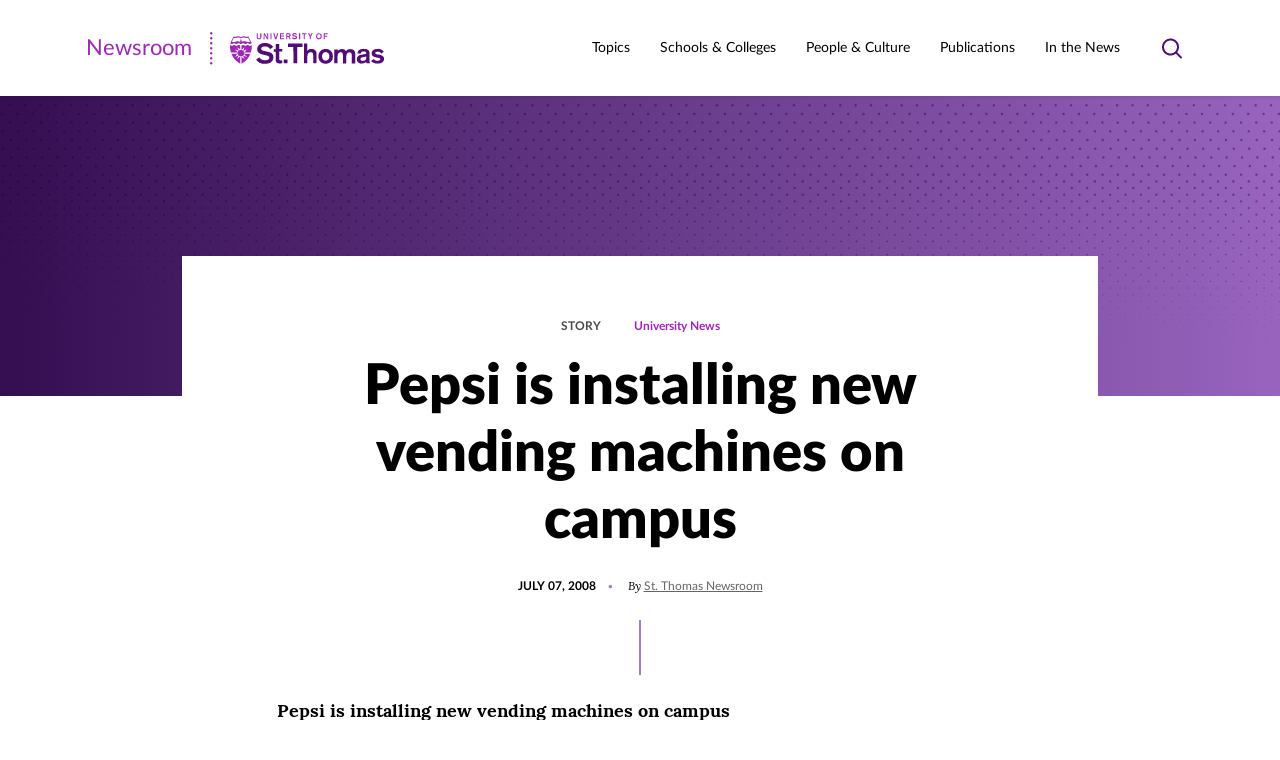

--- FILE ---
content_type: text/html; charset=UTF-8
request_url: https://news.stthomas.edu/pepsi-is-installing-new-vending-machines-on-campus/
body_size: 24268
content:
<!DOCTYPE html>
<html lang="en-US" class="no-js">
<head>
	<meta charset="UTF-8" />
	<meta name="viewport" content="width=device-width, initial-scale=1" />
	<script>(function(html){html.className = html.className.replace(/\bno-js\b/,'js')})(document.documentElement);</script>
<meta name='robots' content='index, follow, max-image-preview:large, max-snippet:-1, max-video-preview:-1' />
	<style>img:is([sizes="auto" i], [sizes^="auto," i]) { contain-intrinsic-size: 3000px 1500px }</style>
	<link rel="preload" href="https://news.stthomas.edu/wp-content/themes/ust-newsroom/dist/fonts/lato/LatoLatin-Black.woff2" as="font" type="font/woff2" crossorigin="" /><link rel="preload" href="https://news.stthomas.edu/wp-content/themes/ust-newsroom/dist/fonts/lato/LatoLatin-Light.woff2" as="font" type="font/woff2" crossorigin="" /><link rel="preload" href="https://news.stthomas.edu/wp-content/themes/ust-newsroom/dist/fonts/lato/LatoLatin-Heavy.woff2" as="font" type="font/woff2" crossorigin="" /><link rel="preload" href="https://news.stthomas.edu/wp-content/themes/ust-newsroom/dist/fonts/lato/LatoLatin-Bold.woff2" as="font" type="font/woff2" crossorigin="" /><link rel="preload" href="https://news.stthomas.edu/wp-content/themes/ust-newsroom/dist/fonts/lato/LatoLatin-BoldItalic.woff2" as="font" type="font/woff2" crossorigin="" /><link rel="preload" href="https://news.stthomas.edu/wp-content/themes/ust-newsroom/dist/fonts/lato/LatoLatin-Italic.woff2" as="font" type="font/woff2" crossorigin="" /><link rel="preload" href="https://news.stthomas.edu/wp-content/themes/ust-newsroom/dist/fonts/lato/LatoLatin-Medium.woff2" as="font" type="font/woff2" crossorigin="" /><link rel="preload" href="https://news.stthomas.edu/wp-content/themes/ust-newsroom/dist/fonts/lato/LatoLatin-Regular.woff2" as="font" type="font/woff2" crossorigin="" /><link rel="preload" href="https://news.stthomas.edu/wp-content/themes/ust-newsroom/dist/fonts/lora/lora-bold.woff2" as="font" type="font/woff2" crossorigin="" /><link rel="preload" href="https://news.stthomas.edu/wp-content/themes/ust-newsroom/dist/fonts/lora/lora-italic.woff2" as="font" type="font/woff2" crossorigin="" /><link rel="preload" href="https://news.stthomas.edu/wp-content/themes/ust-newsroom/dist/fonts/lora/lora-medium.woff2" as="font" type="font/woff2" crossorigin="" /><link rel="preload" href="https://news.stthomas.edu/wp-content/themes/ust-newsroom/dist/fonts/lora/lora-regular.woff2" as="font" type="font/woff2" crossorigin="" /><link rel="preload" href="https://news.stthomas.edu/wp-content/themes/ust-newsroom/dist/css/fonts.css" as="style" type="text/css" />
	<!-- This site is optimized with the Yoast SEO plugin v26.4 - https://yoast.com/wordpress/plugins/seo/ -->
	<title>Pepsi is installing new vending machines on campus - Newsroom | University of St. Thomas</title>
	<link rel="canonical" href="https://news.stthomas.edu/pepsi-is-installing-new-vending-machines-on-campus/" />
	<meta property="og:locale" content="en_US" />
	<meta property="og:type" content="article" />
	<meta property="og:title" content="Pepsi is installing new vending machines on campus - Newsroom | University of St. Thomas" />
	<meta property="og:description" content="The company needs to empty the old machines before moving them, but during the transition will try to keep one machine stocked in each vending area." />
	<meta property="og:url" content="https://news.stthomas.edu/pepsi-is-installing-new-vending-machines-on-campus/" />
	<meta property="og:site_name" content="Newsroom | University of St. Thomas" />
	<meta property="article:publisher" content="https://www.facebook.com/UofStThomasMN/" />
	<meta property="article:published_time" content="1999-11-30T05:00:00+00:00" />
	<meta name="author" content="St. Thomas Newsroom" />
	<meta name="twitter:card" content="summary_large_image" />
	<meta name="twitter:creator" content="@uofstthomasmn" />
	<meta name="twitter:site" content="@uofstthomasmn" />
	<meta name="twitter:label1" content="Written by" />
	<meta name="twitter:data1" content="St. Thomas Newsroom" />
	<meta name="twitter:label2" content="Est. reading time" />
	<meta name="twitter:data2" content="1 minute" />
	<script type="application/ld+json" class="yoast-schema-graph">{"@context":"https://schema.org","@graph":[{"@type":"Article","@id":"https://news.stthomas.edu/pepsi-is-installing-new-vending-machines-on-campus/#article","isPartOf":{"@id":"https://news.stthomas.edu/pepsi-is-installing-new-vending-machines-on-campus/"},"author":{"name":"St. Thomas Newsroom","@id":"https://news.stthomas.edu/#/schema/person/1602f42d334993a8fd06258866c64c3a"},"headline":"Pepsi is installing new vending machines on campus","datePublished":"1999-11-30T05:00:00+00:00","mainEntityOfPage":{"@id":"https://news.stthomas.edu/pepsi-is-installing-new-vending-machines-on-campus/"},"wordCount":159,"publisher":{"@id":"https://news.stthomas.edu/#organization"},"inLanguage":"en-US"},{"@type":"WebPage","@id":"https://news.stthomas.edu/pepsi-is-installing-new-vending-machines-on-campus/","url":"https://news.stthomas.edu/pepsi-is-installing-new-vending-machines-on-campus/","name":"Pepsi is installing new vending machines on campus - Newsroom | University of St. Thomas","isPartOf":{"@id":"https://news.stthomas.edu/#website"},"datePublished":"1999-11-30T05:00:00+00:00","breadcrumb":{"@id":"https://news.stthomas.edu/pepsi-is-installing-new-vending-machines-on-campus/#breadcrumb"},"inLanguage":"en-US","potentialAction":[{"@type":"ReadAction","target":["https://news.stthomas.edu/pepsi-is-installing-new-vending-machines-on-campus/"]}]},{"@type":"BreadcrumbList","@id":"https://news.stthomas.edu/pepsi-is-installing-new-vending-machines-on-campus/#breadcrumb","itemListElement":[{"@type":"ListItem","position":1,"name":"Home","item":"https://news.stthomas.edu/"},{"@type":"ListItem","position":2,"name":"Pepsi is installing new vending machines on campus"}]},{"@type":"WebSite","@id":"https://news.stthomas.edu/#website","url":"https://news.stthomas.edu/","name":"Newsroom | University of St. Thomas","description":"The St. Thomas Newsroom is your source for official news and feature stories about the University of St. Thomas, the largest private university in Minnesota.","publisher":{"@id":"https://news.stthomas.edu/#organization"},"potentialAction":[{"@type":"SearchAction","target":{"@type":"EntryPoint","urlTemplate":"https://search.stthomas.edu/search/index.html?q={query+string}+more:Newsroom"},"query-input":{"@type":"PropertyValueSpecification","valueRequired":true,"valueName":"search_term_string"}}],"inLanguage":"en-US"},{"@type":"Organization","@id":"https://news.stthomas.edu/#organization","name":"University of St. Thomas","url":"https://news.stthomas.edu/","logo":{"@type":"ImageObject","inLanguage":"en-US","@id":"https://news.stthomas.edu/#/schema/logo/image/","url":"https://news.stthomas.edu/wp-content/uploads/2021/08/Screen-Shot-2021-08-02-at-10.48.59-AM.png","contentUrl":"https://news.stthomas.edu/wp-content/uploads/2021/08/Screen-Shot-2021-08-02-at-10.48.59-AM.png","width":382,"height":93,"caption":"University of St. Thomas"},"image":{"@id":"https://news.stthomas.edu/#/schema/logo/image/"},"sameAs":["https://www.facebook.com/UofStThomasMN/","https://x.com/uofstthomasmn","https://www.instagram.com/uofstthomasmn/","https://www.linkedin.com/school/universityofstthomas/","https://www.youtube.com/user/universityofstthomas"]},{"@type":"Person","@id":"https://news.stthomas.edu/#/schema/person/1602f42d334993a8fd06258866c64c3a","name":"St. Thomas Newsroom","url":"https://news.stthomas.edu/author/bulletin/"}]}</script>
	<!-- / Yoast SEO plugin. -->


<link rel="alternate" type="application/rss+xml" title="Newsroom | University of St. Thomas &raquo; Feed" href="https://news.stthomas.edu/feed/" />
<link rel="alternate" type="application/rss+xml" title="Newsroom | University of St. Thomas &raquo; Comments Feed" href="https://news.stthomas.edu/comments/feed/" />
<link rel='stylesheet' id='wp-block-library-css' href='https://news.stthomas.edu/wp-includes/css/dist/block-library/style.min.css?ver=6.8.3' type='text/css' media='print' onload="this.media='all'" />
<noscript><link rel='stylesheet' id='wp-block-library-css' href='https://news.stthomas.edu/wp-includes/css/dist/block-library/style.min.css?ver=6.8.3' type='text/css' media='all' />
</noscript><style id='classic-theme-styles-inline-css' type='text/css'>
/*! This file is auto-generated */
.wp-block-button__link{color:#fff;background-color:#32373c;border-radius:9999px;box-shadow:none;text-decoration:none;padding:calc(.667em + 2px) calc(1.333em + 2px);font-size:1.125em}.wp-block-file__button{background:#32373c;color:#fff;text-decoration:none}
</style>
<style id='global-styles-inline-css' type='text/css'>
:root{--wp--preset--aspect-ratio--square: 1;--wp--preset--aspect-ratio--4-3: 4/3;--wp--preset--aspect-ratio--3-4: 3/4;--wp--preset--aspect-ratio--3-2: 3/2;--wp--preset--aspect-ratio--2-3: 2/3;--wp--preset--aspect-ratio--16-9: 16/9;--wp--preset--aspect-ratio--9-16: 9/16;--wp--preset--color--black: #000000;--wp--preset--color--cyan-bluish-gray: #abb8c3;--wp--preset--color--white: #ffffff;--wp--preset--color--pale-pink: #f78da7;--wp--preset--color--vivid-red: #cf2e2e;--wp--preset--color--luminous-vivid-orange: #ff6900;--wp--preset--color--luminous-vivid-amber: #fcb900;--wp--preset--color--light-green-cyan: #7bdcb5;--wp--preset--color--vivid-green-cyan: #00d084;--wp--preset--color--pale-cyan-blue: #8ed1fc;--wp--preset--color--vivid-cyan-blue: #0693e3;--wp--preset--color--vivid-purple: #9b51e0;--wp--preset--gradient--vivid-cyan-blue-to-vivid-purple: linear-gradient(135deg,rgba(6,147,227,1) 0%,rgb(155,81,224) 100%);--wp--preset--gradient--light-green-cyan-to-vivid-green-cyan: linear-gradient(135deg,rgb(122,220,180) 0%,rgb(0,208,130) 100%);--wp--preset--gradient--luminous-vivid-amber-to-luminous-vivid-orange: linear-gradient(135deg,rgba(252,185,0,1) 0%,rgba(255,105,0,1) 100%);--wp--preset--gradient--luminous-vivid-orange-to-vivid-red: linear-gradient(135deg,rgba(255,105,0,1) 0%,rgb(207,46,46) 100%);--wp--preset--gradient--very-light-gray-to-cyan-bluish-gray: linear-gradient(135deg,rgb(238,238,238) 0%,rgb(169,184,195) 100%);--wp--preset--gradient--cool-to-warm-spectrum: linear-gradient(135deg,rgb(74,234,220) 0%,rgb(151,120,209) 20%,rgb(207,42,186) 40%,rgb(238,44,130) 60%,rgb(251,105,98) 80%,rgb(254,248,76) 100%);--wp--preset--gradient--blush-light-purple: linear-gradient(135deg,rgb(255,206,236) 0%,rgb(152,150,240) 100%);--wp--preset--gradient--blush-bordeaux: linear-gradient(135deg,rgb(254,205,165) 0%,rgb(254,45,45) 50%,rgb(107,0,62) 100%);--wp--preset--gradient--luminous-dusk: linear-gradient(135deg,rgb(255,203,112) 0%,rgb(199,81,192) 50%,rgb(65,88,208) 100%);--wp--preset--gradient--pale-ocean: linear-gradient(135deg,rgb(255,245,203) 0%,rgb(182,227,212) 50%,rgb(51,167,181) 100%);--wp--preset--gradient--electric-grass: linear-gradient(135deg,rgb(202,248,128) 0%,rgb(113,206,126) 100%);--wp--preset--gradient--midnight: linear-gradient(135deg,rgb(2,3,129) 0%,rgb(40,116,252) 100%);--wp--preset--font-size--small: 14px;--wp--preset--font-size--medium: 20px;--wp--preset--font-size--large: 20px;--wp--preset--font-size--x-large: 42px;--wp--preset--spacing--20: 0.44rem;--wp--preset--spacing--30: 0.67rem;--wp--preset--spacing--40: 1rem;--wp--preset--spacing--50: 1.5rem;--wp--preset--spacing--60: 2.25rem;--wp--preset--spacing--70: 3.38rem;--wp--preset--spacing--80: 5.06rem;--wp--preset--shadow--natural: 6px 6px 9px rgba(0, 0, 0, 0.2);--wp--preset--shadow--deep: 12px 12px 50px rgba(0, 0, 0, 0.4);--wp--preset--shadow--sharp: 6px 6px 0px rgba(0, 0, 0, 0.2);--wp--preset--shadow--outlined: 6px 6px 0px -3px rgba(255, 255, 255, 1), 6px 6px rgba(0, 0, 0, 1);--wp--preset--shadow--crisp: 6px 6px 0px rgba(0, 0, 0, 1);}:where(.is-layout-flex){gap: 0.5em;}:where(.is-layout-grid){gap: 0.5em;}body .is-layout-flex{display: flex;}.is-layout-flex{flex-wrap: wrap;align-items: center;}.is-layout-flex > :is(*, div){margin: 0;}body .is-layout-grid{display: grid;}.is-layout-grid > :is(*, div){margin: 0;}:where(.wp-block-columns.is-layout-flex){gap: 2em;}:where(.wp-block-columns.is-layout-grid){gap: 2em;}:where(.wp-block-post-template.is-layout-flex){gap: 1.25em;}:where(.wp-block-post-template.is-layout-grid){gap: 1.25em;}.has-black-color{color: var(--wp--preset--color--black) !important;}.has-cyan-bluish-gray-color{color: var(--wp--preset--color--cyan-bluish-gray) !important;}.has-white-color{color: var(--wp--preset--color--white) !important;}.has-pale-pink-color{color: var(--wp--preset--color--pale-pink) !important;}.has-vivid-red-color{color: var(--wp--preset--color--vivid-red) !important;}.has-luminous-vivid-orange-color{color: var(--wp--preset--color--luminous-vivid-orange) !important;}.has-luminous-vivid-amber-color{color: var(--wp--preset--color--luminous-vivid-amber) !important;}.has-light-green-cyan-color{color: var(--wp--preset--color--light-green-cyan) !important;}.has-vivid-green-cyan-color{color: var(--wp--preset--color--vivid-green-cyan) !important;}.has-pale-cyan-blue-color{color: var(--wp--preset--color--pale-cyan-blue) !important;}.has-vivid-cyan-blue-color{color: var(--wp--preset--color--vivid-cyan-blue) !important;}.has-vivid-purple-color{color: var(--wp--preset--color--vivid-purple) !important;}.has-black-background-color{background-color: var(--wp--preset--color--black) !important;}.has-cyan-bluish-gray-background-color{background-color: var(--wp--preset--color--cyan-bluish-gray) !important;}.has-white-background-color{background-color: var(--wp--preset--color--white) !important;}.has-pale-pink-background-color{background-color: var(--wp--preset--color--pale-pink) !important;}.has-vivid-red-background-color{background-color: var(--wp--preset--color--vivid-red) !important;}.has-luminous-vivid-orange-background-color{background-color: var(--wp--preset--color--luminous-vivid-orange) !important;}.has-luminous-vivid-amber-background-color{background-color: var(--wp--preset--color--luminous-vivid-amber) !important;}.has-light-green-cyan-background-color{background-color: var(--wp--preset--color--light-green-cyan) !important;}.has-vivid-green-cyan-background-color{background-color: var(--wp--preset--color--vivid-green-cyan) !important;}.has-pale-cyan-blue-background-color{background-color: var(--wp--preset--color--pale-cyan-blue) !important;}.has-vivid-cyan-blue-background-color{background-color: var(--wp--preset--color--vivid-cyan-blue) !important;}.has-vivid-purple-background-color{background-color: var(--wp--preset--color--vivid-purple) !important;}.has-black-border-color{border-color: var(--wp--preset--color--black) !important;}.has-cyan-bluish-gray-border-color{border-color: var(--wp--preset--color--cyan-bluish-gray) !important;}.has-white-border-color{border-color: var(--wp--preset--color--white) !important;}.has-pale-pink-border-color{border-color: var(--wp--preset--color--pale-pink) !important;}.has-vivid-red-border-color{border-color: var(--wp--preset--color--vivid-red) !important;}.has-luminous-vivid-orange-border-color{border-color: var(--wp--preset--color--luminous-vivid-orange) !important;}.has-luminous-vivid-amber-border-color{border-color: var(--wp--preset--color--luminous-vivid-amber) !important;}.has-light-green-cyan-border-color{border-color: var(--wp--preset--color--light-green-cyan) !important;}.has-vivid-green-cyan-border-color{border-color: var(--wp--preset--color--vivid-green-cyan) !important;}.has-pale-cyan-blue-border-color{border-color: var(--wp--preset--color--pale-cyan-blue) !important;}.has-vivid-cyan-blue-border-color{border-color: var(--wp--preset--color--vivid-cyan-blue) !important;}.has-vivid-purple-border-color{border-color: var(--wp--preset--color--vivid-purple) !important;}.has-vivid-cyan-blue-to-vivid-purple-gradient-background{background: var(--wp--preset--gradient--vivid-cyan-blue-to-vivid-purple) !important;}.has-light-green-cyan-to-vivid-green-cyan-gradient-background{background: var(--wp--preset--gradient--light-green-cyan-to-vivid-green-cyan) !important;}.has-luminous-vivid-amber-to-luminous-vivid-orange-gradient-background{background: var(--wp--preset--gradient--luminous-vivid-amber-to-luminous-vivid-orange) !important;}.has-luminous-vivid-orange-to-vivid-red-gradient-background{background: var(--wp--preset--gradient--luminous-vivid-orange-to-vivid-red) !important;}.has-very-light-gray-to-cyan-bluish-gray-gradient-background{background: var(--wp--preset--gradient--very-light-gray-to-cyan-bluish-gray) !important;}.has-cool-to-warm-spectrum-gradient-background{background: var(--wp--preset--gradient--cool-to-warm-spectrum) !important;}.has-blush-light-purple-gradient-background{background: var(--wp--preset--gradient--blush-light-purple) !important;}.has-blush-bordeaux-gradient-background{background: var(--wp--preset--gradient--blush-bordeaux) !important;}.has-luminous-dusk-gradient-background{background: var(--wp--preset--gradient--luminous-dusk) !important;}.has-pale-ocean-gradient-background{background: var(--wp--preset--gradient--pale-ocean) !important;}.has-electric-grass-gradient-background{background: var(--wp--preset--gradient--electric-grass) !important;}.has-midnight-gradient-background{background: var(--wp--preset--gradient--midnight) !important;}.has-small-font-size{font-size: var(--wp--preset--font-size--small) !important;}.has-medium-font-size{font-size: var(--wp--preset--font-size--medium) !important;}.has-large-font-size{font-size: var(--wp--preset--font-size--large) !important;}.has-x-large-font-size{font-size: var(--wp--preset--font-size--x-large) !important;}
:where(.wp-block-post-template.is-layout-flex){gap: 1.25em;}:where(.wp-block-post-template.is-layout-grid){gap: 1.25em;}
:where(.wp-block-columns.is-layout-flex){gap: 2em;}:where(.wp-block-columns.is-layout-grid){gap: 2em;}
:root :where(.wp-block-pullquote){font-size: 1.5em;line-height: 1.6;}
</style>
<link rel='stylesheet' id='ust_plugin_frontend-css' href='https://news.stthomas.edu/wp-content/mu-plugins/ust-plugin/dist/css/style.css?ver=0.1.0' type='text/css' media='all' />
<link rel='stylesheet' id='dashicons-css' href='https://news.stthomas.edu/wp-includes/css/dashicons.min.css?ver=6.8.3' type='text/css' media='print' onload="this.media='all'" />
<noscript><link rel='stylesheet' id='dashicons-css' href='https://news.stthomas.edu/wp-includes/css/dashicons.min.css?ver=6.8.3' type='text/css' media='all' />
</noscript><link rel='stylesheet' id='inline-tweet-sharer-style-css' href='https://news.stthomas.edu/wp-content/plugins/inline-tweet-sharer/inline-tweet-sharer.css?ver=2.6.8' type='text/css' media='all' />
<link rel='stylesheet' id='fonts-css' href='https://news.stthomas.edu/wp-content/themes/ust-newsroom/dist/css/fonts.css?ver=c7ab84f2a7b6689e1c7e' type='text/css' media='print' onload="this.media='all'" />
<noscript><link rel='stylesheet' id='fonts-css' href='https://news.stthomas.edu/wp-content/themes/ust-newsroom/dist/css/fonts.css?ver=c7ab84f2a7b6689e1c7e' type='text/css' media='all' />
</noscript><link rel='stylesheet' id='styles-css' href='https://news.stthomas.edu/wp-content/themes/ust-newsroom/dist/css/style.css?ver=43a5301c4b19c3a8076f' type='text/css' media='all' />
<link rel='stylesheet' id='msl-main-css' href='https://news.stthomas.edu/wp-content/plugins/master-slider/public/assets/css/masterslider.main.css?ver=3.11.0' type='text/css' media='all' />
<link rel='stylesheet' id='msl-custom-css' href='https://news.stthomas.edu/wp-content/uploads/master-slider/custom.css?ver=5' type='text/css' media='all' />
<!--n2css--><!--n2js--><script type="text/javascript" src="https://news.stthomas.edu/wp-includes/js/jquery/jquery.min.js?ver=3.7.1" id="jquery-core-js"></script>
<script type="text/javascript" src="https://news.stthomas.edu/wp-includes/js/jquery/jquery-migrate.min.js?ver=3.4.1" id="jquery-migrate-js"></script>
<script type="text/javascript" src="https://news.stthomas.edu/wp-content/plugins/inline-tweet-sharer/inline-tweet-sharer.js?ver=2.6.8" id="inline-tweet-sharer-js-js"></script>
<link rel="https://api.w.org/" href="https://news.stthomas.edu/wp-json/" /><link rel="alternate" title="JSON" type="application/json" href="https://news.stthomas.edu/wp-json/wp/v2/posts/14251" /><link rel='shortlink' href='https://news.stthomas.edu/?p=14251' />
<link rel="alternate" title="oEmbed (JSON)" type="application/json+oembed" href="https://news.stthomas.edu/wp-json/oembed/1.0/embed?url=https%3A%2F%2Fnews.stthomas.edu%2Fpepsi-is-installing-new-vending-machines-on-campus%2F" />
<link rel="alternate" title="oEmbed (XML)" type="text/xml+oembed" href="https://news.stthomas.edu/wp-json/oembed/1.0/embed?url=https%3A%2F%2Fnews.stthomas.edu%2Fpepsi-is-installing-new-vending-machines-on-campus%2F&#038;format=xml" />
<script>var ms_grabbing_curosr = 'https://news.stthomas.edu/wp-content/plugins/master-slider/public/assets/css/common/grabbing.cur', ms_grab_curosr = 'https://news.stthomas.edu/wp-content/plugins/master-slider/public/assets/css/common/grab.cur';</script>
<meta name="generator" content="MasterSlider 3.11.0 - Responsive Touch Image Slider | avt.li/msf" />
<!-- Analytics by WP Statistics - https://wp-statistics.com -->
<link rel='manifest' href='https://news.stthomas.edu/wp-content/themes/ust-newsroom/manifest.json' />		<!-- Google Tag Manager -->
		<script>(function(w,d,s,l,i){w[l]=w[l]||[];w[l].push({'gtm.start':
		new Date().getTime(),event:'gtm.js'});var f=d.getElementsByTagName(s)[0],
		j=d.createElement(s),dl=l!='dataLayer'?'&l='+l:'';j.async=true;j.src=
		'https://www.googletagmanager.com/gtm.js?id='+i+dl;f.parentNode.insertBefore(j,f);
		})(window,document,'script','dataLayer','GTM-WX7LMVC');</script>
		<!-- End Google Tag Manager -->
		<link rel="icon" href="https://news.stthomas.edu/wp-content/uploads/2021/07/favicon@2x.png" sizes="32x32" />
<link rel="icon" href="https://news.stthomas.edu/wp-content/uploads/2021/07/favicon@2x.png" sizes="192x192" />
<link rel="apple-touch-icon" href="https://news.stthomas.edu/wp-content/uploads/2021/07/favicon@2x.png" />
<meta name="msapplication-TileImage" content="https://news.stthomas.edu/wp-content/uploads/2021/07/favicon@2x.png" />
		<style type="text/css" id="wp-custom-css">
			.schulze-menu-primary {
	  display: block;
    font-size: 80%;
	  font-style: italic;
    margin-left: 15px;
    margin-top: 5px;
}

.schulze-menu-custom {
	  display: block;
    font-size: 85%;
    margin-left: 15px;
    margin-top: 5px;
}
		</style>
		</head>
<body class="wp-singular post-template-default single single-post postid-14251 single-format-standard wp-theme-ust-newsroom _masterslider _ms_version_3.11.0 is-front-end">
		<!-- Google Tag Manager (noscript) -->
		<noscript><iframe src="https://www.googletagmanager.com/ns.html?id=GTM-WX7LMVC"
		height="0" width="0" style="display:none;visibility:hidden"></iframe></noscript>
		<!-- End Google Tag Manager (noscript) -->
		

<header class="site-header " id="masthead">
	<a href="#main" class="button button--primary button--skip-link">
		Skip to content	</a>
	<div class="site-header__outer">
		<div class="site-header__inner">
			<div class="site-header__logo" itemscope itemtype="https://schema.org/Organization">
				<a itemprop="url" href="https://news.stthomas.edu">
					<span class="srt">Newsroom | University of St. Thomas</span>
					<span class="site-header__logo-type" aria-hidden="true">Newsroom</span>
							<span  class="svg" aria-hidden="true">
			<svg fill="none" xmlns="http://www.w3.org/2000/svg" viewBox="0 0 175 33" width="175" height="33" class="logo logo--ust-newsroom"><path d="M173.708 19.441c-1.475-1.72-3.565-2.704-5.778-2.581-3.443 0-6.27 1.352-6.27 4.548 0 5.287 8.729 3.32 8.729 5.779 0 .737-1.107 1.598-2.705 1.598-1.598.123-3.074-.492-4.057-1.721l-2.582 1.967c1.844 1.844 4.303 2.705 6.762 2.582 3.196 0 6.27-1.476 6.27-4.918 0-5.287-8.852-3.197-8.852-5.655 0-.861.984-1.353 2.582-1.353 1.475-.123 2.828.738 3.565 1.967l2.336-2.213zm-17.458 6.885c0 1.844-2.09 2.582-3.565 2.582-1.229 0-2.213-.738-2.213-1.721 0-1.353 1.107-1.722 2.336-1.967l1.844-.37c.615-.122 1.107-.245 1.598-.491v1.967zm3.32-4.795c0-4.057-3.074-4.671-6.024-4.671-3.074 0-6.025 1.229-6.025 4.548l3.443.123c0-1.475.615-2.09 2.582-2.09 1.475 0 2.704.37 2.704 1.845v.368c-1.229.37-2.459.615-3.688.86l-1.475.247c-2.09.369-4.303 1.598-4.303 4.426a4.408 4.408 0 0 0 4.426 4.426h.369a7.302 7.302 0 0 0 4.548-1.599c0 .492.123.861.369 1.23h3.566c-.369-.738-.615-1.598-.492-2.336V21.53zm-35.408 9.836h3.443V23.99c0-1.967 1.106-3.811 2.95-3.811 1.599 0 2.336 1.107 2.336 2.705v8.606h3.443v-7.377c0-1.967 1.106-3.811 3.073-3.811 1.598 0 2.336 1.106 2.336 2.705v8.606h3.443v-9.959c0-3.073-1.845-4.549-4.918-4.549-1.721 0-3.32.738-4.303 2.09-.861-1.475-2.459-2.335-4.18-2.09-1.599 0-3.074.615-4.057 1.722v-1.353h-3.443v13.893h-.123zm-8.483-11.31c2.459 0 3.689 2.09 3.689 4.302 0 2.213-1.23 4.303-3.689 4.303s-3.688-2.09-3.688-4.303 1.229-4.303 3.688-4.303zm0-3.074c-4.549 0-7.253 3.196-7.253 7.376s2.704 7.377 7.253 7.377c4.549 0 7.254-3.197 7.254-7.377s-2.705-7.377-7.254-7.377zM93.918 31.367h3.443v-7.254c0-1.721.737-3.934 3.319-3.934 1.721 0 2.459.86 2.459 2.828v8.36h3.443v-9.344c0-4.057-2.705-5.04-5.164-5.04-1.598-.123-3.074.491-4.057 1.72v-7.13h-3.443v19.794zm-10.45 0h3.689V15.015h5.409v-3.442h-14.63v3.442h5.409l.123 16.352zm-9.712 0h3.688v-3.811h-3.688v3.81zm-7.991-14.139h-2.09v2.46h2.09v8.36c0 2.09.983 3.442 3.688 3.442.86 0 1.844-.123 2.705-.37v-2.827c-.492.123-.984.123-1.476.123-1.352 0-1.475-.615-1.475-1.721v-7.13h3.074v-2.46h-3.074v-5.04h-3.442v5.163zm-19.671 10.45a10.167 10.167 0 0 0 8.606 4.18c4.18 0 8.729-1.72 8.729-6.515 0-3.812-2.828-4.918-5.779-5.656l-2.458-.492c-2.213-.491-4.058-.86-4.058-2.581 0-1.353 1.599-2.213 3.812-2.213 2.09-.123 4.18.983 5.163 2.827l3.074-2.336c-1.967-2.581-5.041-4.057-8.237-3.934-3.689 0-7.746 1.967-7.746 6.147 0 3.689 2.828 4.795 5.901 5.533l2.213.492c2.582.614 4.058 1.106 4.058 2.581 0 1.968-2.336 2.582-4.18 2.582-2.336.123-4.672-.983-6.025-2.95l-3.073 2.335z" class="logo__dark" /><path d="M113.712 7.147h1.106V4.688h2.459v-.983h-2.459V2.229h2.828v-.983h-3.934v5.901zm-4.795-6.024c-1.598 0-2.828 1.352-2.828 2.95v.246c-.123 1.599.984 2.951 2.582 3.074 1.598.123 2.951-.984 3.074-2.582V4.32c.123-1.598-1.107-2.95-2.582-3.073-.123-.123-.246-.123-.246-.123zm0 .983c1.229 0 1.721.984 1.721 2.09 0 1.107-.492 2.09-1.721 2.09s-1.721-.983-1.721-2.09c0-1.106.492-2.09 1.721-2.09zm-9.221 5.041h1.107V4.811l1.967-3.565h-1.23l-1.229 2.459-1.229-2.46h-1.23l1.967 3.566-.123 2.336zm-6.024 0h1.107V2.23h1.598v-.983h-4.303v.983h1.598v4.918zm-4.549 0h1.107V1.246h-1.107v5.901zm-7.13-1.106c.614.86 1.598 1.23 2.581 1.23 1.23 0 2.582-.493 2.582-1.968 0-1.106-.86-1.475-1.721-1.721l-.738-.123c-.614-.123-1.229-.246-1.229-.738 0-.369.492-.615 1.106-.615.615 0 1.23.246 1.599.861l.86-.738C86.418 1.492 85.558 1 84.574 1c-1.106 0-2.336.615-2.336 1.844 0 1.107.861 1.475 1.722 1.598l.614.123c.738.123 1.23.37 1.23.738 0 .615-.738.738-1.23.738-.737 0-1.352-.37-1.844-.861l-.737.86zm-4.672-3.812h.983c.738 0 1.107.37 1.107.861a.84.84 0 0 1-.861.86h-1.352V2.23h.123zm-1.107 4.918h1.107V4.934h1.106l1.107 2.213h1.229l-1.352-2.336c.737-.246 1.229-.983 1.229-1.721 0-.984-.737-1.844-1.721-1.844h-2.705v5.901zm-6.27 0h4.426v-.983h-3.319V4.565h2.827v-.983h-2.827V2.229h3.073v-.983h-4.18v5.901zm-4.918 0h1.476l1.721-5.901h-1.107l-1.352 4.672-1.352-4.672h-1.107l1.721 5.901zm-4.548 0h1.106V1.246h-1.106v5.901zm-6.885 0h.983v-4.18l2.459 4.18h1.107V1.246h-.984v4.18l-2.459-4.18h-.983l-.123 5.901zM51.38 1.246h-1.107v3.811c0 .738-.246 1.23-1.229 1.23-.984 0-1.23-.492-1.23-1.23V1.246h-1.106v4.057c0 1.23.984 1.967 2.336 1.967 1.352 0 2.336-.738 2.336-1.967V1.246zm-9.589 11.802c-.246 0-.369.123-.492.246a2.038 2.038 0 0 1-2.582 0 1.887 1.887 0 0 0-1.967 0 2.037 2.037 0 0 1-2.581 0 1.887 1.887 0 0 0-1.967 0c-.246.123-.369.246-.615.369v4.303h-1.23v-4.303a.675.675 0 0 1-.614-.369c-.246-.246-.615-.369-.984-.369s-.738.123-.983.37c-.369.245-.861.49-1.353.49s-.983-.122-1.352-.49c-.123-.247-.492-.37-.861-.37s-.737.123-.983.37c-.369.245-.861.49-1.353.49-.491 0-.983-.122-1.229-.49-.246-.124-.369-.247-.615-.247-.123 2.582.123 5.04.861 7.5h6.639v.615c0 .245 0 .491.123.614h-6.27c1.721 4.303 4.794 7.746 8.851 9.958V24.36h1.23v7.376c4.057-2.09 7.253-5.655 8.852-9.958h-6.27c0-.246.123-.369.123-.614v-.615h6.761c.738-2.46.984-4.918.861-7.5zm-14.507 2.09c.246.492.737.86 1.229 1.107.615.246 1.23.737 1.476 1.352.122.123.122.246.245.369-.491.123-1.106.369-1.475.738-.123-.123-.123-.37-.123-.492-.123-.615-.369-1.23-.86-1.721-.246-.37-.492-.861-.492-1.353zm0 4.672c-.246-.615-.738-.983-1.353-1.352-.368-.246-.737-.615-.86-1.107.369.37.983.615 1.475.615.738 0 1.353.369 1.844.86l.123.123c-.369.37-.614.984-.86 1.476-.123-.246-.246-.369-.369-.615zm-2.336 5.04c.492-.245.86-.737 1.106-1.229.246-.614.738-1.23 1.476-1.475.123-.123.246-.123.369-.246.122.492.368 1.107.86 1.475-.246.123-.369.123-.615.123-.614.123-1.229.37-1.721.861-.615.369-.983.492-1.475.492zm4.672 0c-.615.247-.984.738-1.353 1.353-.246.369-.614.738-1.106.86.369-.368.492-.983.615-1.475 0-.737.368-1.352.86-1.844l.123-.123c.369.37.984.615 1.475.738-.245.246-.368.369-.614.492zm2.582-7.499c.614-.246.983-.737 1.352-1.352.246-.369.615-.738 1.106-.86-.368.368-.491.983-.614 1.475 0 .737-.369 1.352-.861 1.844 0 0-.123.123-.123.246-.369-.37-.983-.615-1.475-.738l.615-.615zm2.335 9.836c-.245-.492-.737-.86-1.229-1.107-.615-.246-1.229-.737-1.475-1.352-.123-.123-.123-.246-.246-.369.492-.123 1.106-.369 1.475-.738.123.123.123.37.123.492.123.615.369 1.23.861 1.721.246.37.491.86.491 1.353zm0-4.672c.246.614.738.983 1.353 1.352.369.246.737.615.86 1.107-.491-.37-.983-.492-1.475-.615-.738 0-1.352-.369-1.844-.86l-.123-.124c.369-.368.615-.86.861-1.475.123.246.245.369.368.615zm1.353-3.934c-.246.614-.738 1.23-1.476 1.475-.122.123-.245.123-.368.246-.123-.492-.369-.984-.738-1.352l-.123-.123c.246-.123.369-.123.615-.123.614 0 1.229-.37 1.721-.861.369-.246.861-.492 1.352-.492-.369.37-.737.738-.983 1.23zm-13.893-6.516c.369 0 .738-.123.984-.369.369-.246.861-.492 1.229-.369.492 0 .861.123 1.23.37.246.245.615.368.983.368.369 0 .738-.123.984-.369.369-.246.861-.492 1.229-.492.492 0 .861.123 1.23.492.246.246.614.369.983.369s.738-.123.984-.369c.738-.615 1.721-.615 2.582 0a1.887 1.887 0 0 0 1.967 0c.737-.615 1.721-.615 2.582 0a1.887 1.887 0 0 0 1.967 0c.246-.246.491-.369.86-.369L38.349 4.32c-.492.368-1.107.614-1.721.491-1.107 0-1.23-.491-2.951-.491-.984-.123-1.844.245-2.582.86-.86-.615-1.844-.983-2.705-.86-1.721 0-1.844.491-2.95.491-.615.123-1.23 0-1.721-.491l-3.566 7.007c.369 0 .615.123.861.37.369.245.615.368.983.368zm11.68-6.516c1.598 0 1.844.492 2.951.492.491 0 .983 0 1.475-.246l1.967 3.934s-.246.246-1.844.246-1.844-.86-4.426-.86c-.738 0-1.352.245-1.967.737l-.861-3.442c.738-.615 1.721-.984 2.705-.861zm-9.835.246c.491.246.983.246 1.475.246 1.106 0 1.352-.492 2.951-.492.983-.123 1.967.246 2.704.86l-.983 3.566c-.492-.492-1.23-.738-1.967-.738-2.459 0-2.705.86-4.426.86s-1.721-.245-1.721-.245l1.967-4.057zM2.5 1.25a1.25 1.25 0 1 1-2.5 0 1.25 1.25 0 0 1 2.5 0zm0 5a1.25 1.25 0 1 1-2.5 0 1.25 1.25 0 0 1 2.5 0zm0 5a1.25 1.25 0 1 1-2.5 0 1.25 1.25 0 0 1 2.5 0zm0 5a1.25 1.25 0 1 1-2.5 0 1.25 1.25 0 0 1 2.5 0zm0 5a1.25 1.25 0 1 1-2.5 0 1.25 1.25 0 0 1 2.5 0zm0 5a1.25 1.25 0 1 1-2.5 0 1.25 1.25 0 0 1 2.5 0zm0 5a1.25 1.25 0 1 1-2.5 0 1.25 1.25 0 0 1 2.5 0z" class="logo__light" /></svg>		</span>
									<span  class="svg" aria-hidden="true">
			<svg fill="none" xmlns="http://www.w3.org/2000/svg" viewBox="0 0 29 23" width="29" height="23" class="logo logo--ust-newsroom-small"><path d="M28.978 8.22c-.18 0-.271.09-.361.18a1.493 1.493 0 0 1-1.893 0c-.45-.27-.991-.27-1.442 0a1.493 1.493 0 0 1-1.893 0 1.383 1.383 0 0 0-1.442 0c-.181.09-.271.181-.451.271v3.155h-.902V8.671c-.18 0-.36-.09-.45-.27-.181-.18-.451-.27-.722-.27-.27 0-.54.09-.721.27-.27.18-.631.36-.991.36-.361 0-.721-.09-.992-.36-.09-.18-.36-.27-.631-.27-.27 0-.541.09-.721.27-.271.18-.631.36-.992.36-.36 0-.721-.09-.901-.36-.18-.09-.271-.18-.451-.18-.09 1.893.09 3.695.631 5.498h4.868v.451c0 .18 0 .36.09.45h-4.597a14.272 14.272 0 0 0 6.49 7.303v-5.41h.902v5.41a13.574 13.574 0 0 0 6.49-7.302h-4.597c0-.18.09-.27.09-.451v-.45h4.958c.541-1.804.721-3.607.631-5.5zM18.341 9.753c.18.36.541.63.901.811.451.18.902.541 1.082.992.09.09.09.18.18.27-.36.09-.811.27-1.082.541-.09-.09-.09-.27-.09-.36-.09-.451-.27-.902-.631-1.262-.18-.27-.36-.631-.36-.992zm0 3.425c-.181-.45-.541-.72-.992-.991-.27-.18-.541-.45-.631-.811.271.27.721.45 1.082.45.541 0 .991.27 1.352.631l.09.09c-.27.27-.451.722-.631 1.082-.09-.18-.18-.27-.27-.45zm-1.713 3.696c.361-.18.631-.54.811-.901.181-.45.541-.902 1.082-1.082.09-.09.18-.09.27-.18.091.36.271.811.631 1.082-.18.09-.27.09-.45.09-.451.09-.902.27-1.262.63-.451.271-.721.361-1.082.361zm3.425 0c-.45.18-.721.541-.991.992-.18.27-.451.54-.811.631.27-.27.36-.721.45-1.082 0-.54.271-.991.631-1.352l.09-.09c.271.27.722.45 1.082.54-.18.181-.27.271-.451.361zm1.894-5.498c.45-.18.721-.541.991-.992.18-.27.451-.54.811-.631-.27.27-.36.721-.45 1.082 0 .54-.271.991-.631 1.352 0 0-.09.09-.09.18-.271-.27-.722-.45-1.082-.54l.451-.451zm1.712 7.211c-.18-.36-.541-.63-.901-.811-.451-.18-.902-.541-1.082-.992-.09-.09-.09-.18-.18-.27.36-.09.811-.27 1.082-.541.09.09.09.27.09.36.09.451.27.902.631 1.263.18.27.36.63.36.991zm0-3.425c.181.45.541.72.992.991.27.18.541.451.631.812-.361-.27-.721-.361-1.082-.451-.541 0-.991-.27-1.352-.631l-.09-.09c.27-.27.451-.631.631-1.082.09.18.18.27.27.45zm.992-2.885c-.18.45-.541.902-1.082 1.082-.09.09-.18.09-.27.18a2.152 2.152 0 0 0-.541-.992l-.09-.09c.18-.09.27-.09.45-.09.451 0 .902-.27 1.262-.63.271-.181.631-.361.992-.361-.27.27-.541.54-.721.901zM14.465 7.5c.271 0 .541-.09.722-.271.27-.18.631-.36.901-.27.361 0 .631.09.902.27.18.18.45.27.721.27.27 0 .541-.09.721-.27.27-.18.631-.36.901-.36.361 0 .631.09.902.36.18.18.45.27.721.27.27 0 .541-.09.721-.27.541-.45 1.262-.45 1.893 0 .451.27.992.27 1.442 0 .541-.45 1.263-.45 1.894 0 .45.27.991.27 1.442 0 .18-.18.36-.27.631-.27L26.455 1.82c-.361.27-.812.451-1.262.36-.812 0-.902-.36-2.164-.36-.721-.09-1.352.18-1.893.631-.631-.45-1.352-.72-1.983-.63-1.262 0-1.352.36-2.163.36-.451.09-.902 0-1.263-.36l-2.614 5.138c.271 0 .451.09.631.27.271.18.451.27.721.27zm8.564-4.778c1.172 0 1.352.36 2.164.36.36 0 .721 0 1.082-.18l1.442 2.885s-.18.18-1.352.18c-1.172 0-1.353-.631-3.246-.631-.54 0-.991.18-1.442.54l-.631-2.523c.541-.451 1.262-.721 1.983-.631zm-7.211.18c.36.18.721.18 1.081.18.812 0 .992-.36 2.164-.36.721-.09 1.442.18 1.983.63l-.721 2.615c-.361-.36-.902-.54-1.442-.54-1.803 0-1.984.63-3.246.63s-1.262-.18-1.262-.18l1.443-2.975zM1.536 2.04a1.02 1.02 0 1 0 0-2.04 1.02 1.02 0 0 0 0 2.04zm0 3.401a1.02 1.02 0 1 0 0-2.04 1.02 1.02 0 0 0 0 2.04zm0 3.401a1.02 1.02 0 1 0 0-2.04 1.02 1.02 0 0 0 0 2.04zm0 3.401a1.02 1.02 0 1 0 0-2.04 1.02 1.02 0 0 0 0 2.04zm0 3.401a1.02 1.02 0 1 0 0-2.04 1.02 1.02 0 0 0 0 2.04zm0 3.4a1.02 1.02 0 1 0 0-2.04 1.02 1.02 0 0 0 0 2.04zm0 3.401a1.02 1.02 0 1 0 0-2.04 1.02 1.02 0 0 0 0 2.04z" class="logo__light" /></svg>		</span>
						</a>
			</div>
			<div class="site-header__navigation" id="site-header-navigation">
				<button type="button" class="button button--icon site-header__button site-header__button-nav site-header__button-nav--close" data-site-navigation-action="close">
					<span class="srt">Close site navigation</span>
							<span  class="svg" aria-hidden="true">
			<svg viewBox="0 0 35 35" width="35" height="35" fill="none" xmlns="http://www.w3.org/2000/svg"><path fill-rule="evenodd" clip-rule="evenodd" d="m18.225 17.784 7.188 7.513a.8.8 0 1 1-1.157 1.106L17.07 18.89l-7.514 7.188a.8.8 0 1 1-1.106-1.156l7.514-7.188-7.191-7.517a.8.8 0 1 1 1.156-1.106l7.19 7.517 7.517-7.19a.8.8 0 1 1 1.106 1.155l-7.516 7.19z" fill="currentColor" /></svg>		</span>
						</button>
				<div class="site-header__navigation-inner" id="site-header-navigation-inner">
					<nav
						class="site-header-nav"
						role="navigation"
						aria-label="Primary Navigation">
						<ul id="menu-primary-menu" class="menu"><li id="menu-item-41" class="menu-item menu-item-type-custom menu-item-object-custom menu-item-has-children menu-item-41"><a href="#">Topics</a>
<ul class="sub-menu">
	<li id="menu-item-206640" class="menu-item menu-item-type-post_type menu-item-object-page menu-item-206640"><a href="https://news.stthomas.edu/university-news/"><div class="menu-item__inner"><span class="menu-item__title">University News</span><span class="menu-item__description">Official news from the University of St. Thomas in Minnesota</span></div></a></li>
	<li id="menu-item-206616" class="menu-item menu-item-type-post_type menu-item-object-page menu-item-206616"><a href="https://news.stthomas.edu/st-thomas-2025-2/"><div class="menu-item__inner"><span class="menu-item__title">St. Thomas 2025</span><span class="menu-item__description">Five-year strategic plan</span></div></a></li>
	<li id="menu-item-206613" class="menu-item menu-item-type-post_type menu-item-object-page menu-item-206613"><a href="https://news.stthomas.edu/faith-mission/"><div class="menu-item__inner"><span class="menu-item__title">Faith &#038; Mission</span><span class="menu-item__description">Advancing the common good</span></div></a></li>
	<li id="menu-item-206712" class="menu-item menu-item-type-post_type menu-item-object-page menu-item-206712"><a href="https://news.stthomas.edu/sustainability-and-environment/">Sustainability &#038; Environment</a></li>
	<li id="menu-item-231407" class="menu-item menu-item-type-taxonomy menu-item-object-ust_topics menu-item-231407"><a href="https://news.stthomas.edu/topics/dei/">Inclusion &#038; Belonging</a></li>
	<li id="menu-item-206688" class="menu-item menu-item-type-post_type menu-item-object-page menu-item-206688"><a href="https://news.stthomas.edu/steam/"><div class="menu-item__inner"><span class="menu-item__title">STEAM</span><span class="menu-item__description">Redefining a liberal arts education</span></div></a></li>
	<li id="menu-item-206511" class="menu-item menu-item-type-post_type menu-item-object-page menu-item-206511"><a href="https://news.stthomas.edu/athletics/"><div class="menu-item__inner"><span class="menu-item__title">Athletics</span><span class="menu-item__description">Forward to Division I</span></div></a></li>
	<li id="menu-item-203647" class="menu-item-cta menu-item menu-item-type-post_type menu-item-object-page menu-item-203647"><a href="https://news.stthomas.edu/all-topics/"><span class="menu-item__title">Browse All Topics</span></a></li>
</ul>
</li>
<li id="menu-item-42" class="menu-item menu-item-type-custom menu-item-object-custom menu-item-has-children menu-item-42"><a href="#">Schools &#038; Colleges</a>
<ul class="sub-menu">
	<li id="menu-item-220421" class="menu-item menu-item-type-post_type menu-item-object-page menu-item-220421"><a href="https://news.stthomas.edu/college-of-arts-and-sciences/"><span class="menu-item__title">College of Arts and Sciences</span></a></li>
	<li id="menu-item-220422" class="menu-item menu-item-type-post_type menu-item-object-page menu-item-220422"><a href="https://news.stthomas.edu/opus-college-of-business-and-schulze-school-of-entrepreneurship/"><span class="menu-item__title">Opus College of Business and Schulze School of Entrepreneurship</span></a></li>
	<li id="menu-item-222168" class="menu-item menu-item-type-post_type menu-item-object-page menu-item-222168"><a href="https://news.stthomas.edu/school-of-engineering/"><span class="menu-item__title">School of Engineering</span></a></li>
	<li id="menu-item-220423" class="menu-item menu-item-type-post_type menu-item-object-page menu-item-220423"><a href="https://news.stthomas.edu/school-of-education/"><span class="menu-item__title">School of Education</span></a></li>
	<li id="menu-item-220424" class="menu-item menu-item-type-post_type menu-item-object-page menu-item-220424"><a href="https://news.stthomas.edu/school-of-law/"><span class="menu-item__title">School of Law</span></a></li>
	<li id="menu-item-220425" class="menu-item menu-item-type-post_type menu-item-object-page menu-item-220425"><a href="https://news.stthomas.edu/morrison-family-college-of-health/"><span class="menu-item__title">Morrison Family College of Health</span></a></li>
	<li id="menu-item-220426" class="menu-item menu-item-type-post_type menu-item-object-page menu-item-220426"><a href="https://news.stthomas.edu/dougherty-family-college/"><span class="menu-item__title">Dougherty Family College</span></a></li>
	<li id="menu-item-220427" class="menu-item menu-item-type-post_type menu-item-object-page menu-item-220427"><a href="https://news.stthomas.edu/the-saint-paul-seminary-school-of-divinity/"><span class="menu-item__title">The Saint Paul Seminary School of Divinity</span></a></li>
</ul>
</li>
<li id="menu-item-43" class="menu-item menu-item-type-custom menu-item-object-custom menu-item-has-children menu-item-43"><a href="#">People &#038; Culture</a>
<ul class="sub-menu">
	<li id="menu-item-203850" class="menu-item menu-item-type-taxonomy menu-item-object-ust_topics menu-item-203850"><a href="https://news.stthomas.edu/topics/presidents-office/"><span class="menu-item__title">President's Office</span></a></li>
	<li id="menu-item-203665" class="menu-item menu-item-type-taxonomy menu-item-object-ust_topics menu-item-203665"><a href="https://news.stthomas.edu/topics/humans-of-st-thomas/"><span class="menu-item__title">Humans of St. Thomas</span></a></li>
	<li id="menu-item-203666" class="menu-item menu-item-type-taxonomy menu-item-object-ust_topics menu-item-203666"><a href="https://news.stthomas.edu/topics/tommie-experts/"><span class="menu-item__title">Tommie Experts</span></a></li>
	<li id="menu-item-203668" class="menu-item menu-item-type-taxonomy menu-item-object-ust_topics menu-item-203668"><a href="https://news.stthomas.edu/topics/in-our-prayers/"><span class="menu-item__title">In Our Prayers</span></a></li>
	<li id="menu-item-206721" class="menu-item menu-item-type-taxonomy menu-item-object-ust_topics menu-item-206721"><a href="https://news.stthomas.edu/topics/outside-consultant/"><span class="menu-item__title">Outside Consultant</span></a></li>
	<li id="menu-item-203667" class="menu-item menu-item-type-taxonomy menu-item-object-ust_topics menu-item-203667"><a href="https://news.stthomas.edu/topics/quotes-from-the-quad/"><span class="menu-item__title">Quotes from the Quad</span></a></li>
	<li id="menu-item-210615" class="menu-item menu-item-type-taxonomy menu-item-object-ust_topics menu-item-210615"><a href="https://news.stthomas.edu/topics/professional-notes/"><span class="menu-item__title">Professional Notes</span></a></li>
</ul>
</li>
<li id="menu-item-44" class="menu-item menu-item-type-custom menu-item-object-custom menu-item-has-children menu-item-44"><a href="#">Publications</a>
<ul class="sub-menu">
	<li id="menu-item-203990" class="menu-item menu-item-type-post_type menu-item-object-page menu-item-203990"><a href="https://news.stthomas.edu/st-thomas-magazine/"><span class="menu-item__title">St. Thomas Magazine</span></a></li>
	<li id="menu-item-203991" class="menu-item menu-item-type-post_type menu-item-object-page menu-item-203991"><a href="https://news.stthomas.edu/st-thomas-lawyer/"><span class="menu-item__title">St. Thomas Lawyer</span></a></li>
	<li id="menu-item-203992" class="menu-item menu-item-type-post_type menu-item-object-page menu-item-203992"><a href="https://news.stthomas.edu/st-thomas-engineer/"><span class="menu-item__title">St. Thomas Engineer</span></a></li>
	<li id="menu-item-203993" class="menu-item menu-item-type-post_type menu-item-object-page menu-item-203993"><a href="https://news.stthomas.edu/lumen/"><span class="menu-item__title">Lumen</span></a></li>
</ul>
</li>
<li id="menu-item-203661" class="menu-item menu-item-type-taxonomy menu-item-object-ust_topics menu-item-203661"><a href="https://news.stthomas.edu/topics/in-the-media/">In the News</a></li>
</ul>					</nav>
				</div>
			</div>
			<button type="button" class="button button--icon site-header__button site-header__button-toggle-search"
					aria-expanded="false" aria-controls="site-search">
				<span class="srt">Toggle search</span>
						<span  class="svg" aria-hidden="true">
			<svg fill="none" xmlns="http://www.w3.org/2000/svg" viewBox="0 0 35 35" width="35" height="35"><path fill-rule="evenodd" clip-rule="evenodd" d="M7 16a8.5 8.5 0 1 1 15.177 5.261l4.53 4.532a1 1 0 0 1-1.413 1.414l-4.532-4.531A8.5 8.5 0 0 1 7 16zm13.157 4.534a1.02 1.02 0 0 0-.122.122 6.5 6.5 0 1 1 .122-.122z" fill="currentColor" /></svg>		</span>
					</button>
			<button type="button" class="button button--icon site-header__button site-header__button-nav site-header__button-nav--open" data-site-navigation-action="open">
				<span class="srt">Open site navigation</span>
						<span  class="svg" aria-hidden="true">
			<svg fill="none" xmlns="http://www.w3.org/2000/svg" viewBox="0 0 35 35" width="35" height="35"><path d="M31 8H3a1 1 0 0 0 0 2h28a1 1 0 1 0 0-2zm0 16H3a1 1 0 1 0 0 2h28a1 1 0 1 0 0-2zm0-8H11a1 1 0 1 0 0 2h20a1 1 0 1 0 0-2z" fill="currentColor" /></svg>		</span>
					</button>
		</div>
		
<div class="site-search" id="site-search" aria-hidden="true">
	<form
		action="https://news.stthomas.edu/"
		class="site-search__form"
		method="get"
		role="search"
		>
		<meta itemprop="target" content="https://news.stthomas.edu/?s={s}" />
		<label for="search-field" class="screen-reader-text">
			Search for:		</label>
		<input
			class="site-search__field"
			id="search-field"
			itemprop="query-input"
			name="s"
			placeholder="Search &hellip;"
			type="search"
			value=""
			/>
		<input type="submit" value="Submit" id="search-submit">
	</form>
</div>
	</div>
</header>
<main class="site-main" id="main" role="main">
	<div id="rave"></div>

	<article>
					
<header
	class="entry-header story-header story-header--no-bg">
	<div class="story-header__featured-image aspect-ratio">
			</div>

	
	<div class="story-header__content">
		<div class="article-meta-top">
			<span class="article-meta-top__type">Story</span>
							<a class="article-meta-top__link"
					href="https://news.stthomas.edu/topics/university-news/">University News</a>
					</div>

		<h1 class="story-header__content-title">
			Pepsi is installing new vending machines on campus		</h1>
		<div class="article-meta-bottom">
			<span class="posted-on"><span class="screen-reader-text">Posted on</span> <time class="entry-date published updated" datetime="2008-07-07T00:00:00-05:00">July 07, 2008</time></span><span class="byline"> By <span class="byline__author"><a class="byline__author-link" href="https://news.stthomas.edu/author/bulletin/">St. Thomas Newsroom</a></span></span>		</div>

		
	</div>
</header>
			<div class="entry-content">
				<p class="style1"><strong> Pepsi is installing new vending machines on campus </strong></p>
<p class="style1"> The Pepsi Co. is in the process of installing new vending machines on the St. Paul campus of the University of St. Thomas, according to Bruce Van den Berghe, associate vice president of auxiliary services. </p>
<p class="style1"> The changeover began Tuesday, July 1, and is expected to be completed by Wednesday, July 16. </p>
<p class="style1"> The university's Minneapolis campus is scheduled to have its vending machines replaced from Monday, July 28, to Thursday, July 31. </p>
<p class="style1"> Van den Berghe explained that during each transition, existing machines will be emptied to make them lighter so they can be safely moved to make room for the new machines. </p>
<p class="style1"> He said Pepsi will try to maintain at least one operational vending machine in each bank of machines so that cold beverages will be available during the transition. </p>
<p class="style1"> &quot;We apologize in advance for any inconvenience during this changeover,&quot; Van den Berghe said. </p>
<p>                                                            &nbsp;</p>
			</div>
		
		<footer class="article-footer">
			

<div class="social-share">
	<span class="social-share__text">Share</span>
	<a target="_blank" rel="noreferrer noopener" class="social-share__icon social-share--facebook"
		href="https://www.facebook.com/sharer.php?u=https://news.stthomas.edu/pepsi-is-installing-new-vending-machines-on-campus/">
		<span class="screen-reader-text">Share this page on Facebook (opens in new window)</span>
				<span  class="svg" aria-hidden="true">
			<svg fill="none" xmlns="http://www.w3.org/2000/svg" viewBox="0 0 12 22"><path d="M3.65 21.9V10.95H0V7.3h3.65V5.34C3.65 1.629 5.458 0 8.542 0c1.477 0 2.258.11 2.628.16v3.49H9.067c-1.31 0-1.767.69-1.767 2.09V7.3h3.837l-.52 3.65H7.3V21.9H3.65z" fill="currentColor" /></svg>		</span>
			</a>
	<a target="_blank" rel="noreferrer noopener" class="social-share__icon social-share--twitter"
		href="https://twitter.com/intent/tweet?url=https://news.stthomas.edu/pepsi-is-installing-new-vending-machines-on-campus/">
		<span class="screen-reader-text">Share this page on Twitter (opens in new window)</span>
				<span  class="svg" aria-hidden="true">
			<svg fill="none" xmlns="http://www.w3.org/2000/svg" viewBox="0 0 25 21"><path d="M25 2.404c-.922.41-1.91.684-2.948.809A5.142 5.142 0 0 0 24.308.376c-.99.587-2.09 1.013-3.257 1.243A5.117 5.117 0 0 0 17.308 0a5.129 5.129 0 0 0-4.996 6.297A14.564 14.564 0 0 1 1.74.937a5.11 5.11 0 0 0-.694 2.58 5.13 5.13 0 0 0 2.282 4.27 5.124 5.124 0 0 1-2.325-.642v.064a5.136 5.136 0 0 0 4.114 5.03 5.132 5.132 0 0 1-2.317.087 5.14 5.14 0 0 0 4.791 3.563 10.282 10.282 0 0 1-6.37 2.194c-.414 0-.822-.023-1.221-.072a14.491 14.491 0 0 0 7.862 2.305c9.434 0 14.593-7.815 14.593-14.592 0-.222-.005-.446-.013-.664A10.427 10.427 0 0 0 25 2.404z" fill="currentColor" /></svg>		</span>
			</a>

	<a target="_blank" rel="noreferrer noopener" class="social-share__icon social-share--linkedin"
		href="https://www.linkedin.com/shareArticle?mini=true&url=https://news.stthomas.edu/pepsi-is-installing-new-vending-machines-on-campus/">
		<span class="screen-reader-text">Share this page on LinkedIn (opens in new window)</span>
				<span  class="svg" aria-hidden="true">
			<svg width="19" height="20" viewBox="0 0 19 20" fill="none" xmlns="http://www.w3.org/2000/svg"><path d="M.539 6.214h3.846V19.29H.539V6.214ZM2.45 4.675H2.43c-1.148 0-1.89-.855-1.89-1.924C.539 1.66 1.304.83 2.473.83c1.17 0 1.89.83 1.912 1.922 0 1.068-.742 1.924-1.935 1.924ZM19 19.291h-3.846v-7c0-1.69-.942-2.844-2.455-2.844-1.155 0-1.78.778-2.082 1.53-.111.27-.078 1.014-.078 1.39v6.924H6.693V6.214h3.846v2.012c.554-.858 1.423-2.012 3.644-2.012 2.753 0 4.817 1.73 4.817 5.595v7.482Z" fill="currentColor" /></svg>		</span>
			</a>

	<a class="social-share__author" href="https://news.stthomas.edu/author/bulletin/">
		More from St. Thomas Newsroom	</a>

	</div>
			
<div class="terms-and-taxonomies">

	
	
			<div class="terms-and-taxonomies__list terms-and-taxonomies__list--green">
			<a href="https://news.stthomas.edu/topics/university-news/" rel="tag">University News</a>		</div>
	</div>
		</footer>
	</article>

	<section class="after-article">

		<div class="wp-block wp-block-ust-content-collection has-background is-style-purple">
	<div class="content-collection content-collection--count-4">
					<h2 class="content-collection__title wp-block__heading">
				Article Spotlights			</h2>
				<div class="content-collection__cards">
			<div class="grid">
				<article class="card card--default card--white" itemscope itemtype="https://schema.org/Article">

	<meta itemprop="datePublished" content="2008-07-07T00:00:00-05:00"/>
	
	<meta itemprop="author" content="St. Thomas Newsroom"/>
	<meta itemprop="description" content="Fresh off winning their first Division I conference championship&nbsp;after their 3-1 win over the South Dakota State Jackrabbits, Tommie Volleyball&nbsp;received&nbsp;a&nbsp;joyous&nbsp;welcome from the&nbsp;University of St. Thomas&nbsp;community and&nbsp;their&nbsp;families.&nbsp;Tommie Volleyball is the first St. Thomas program to earn a Division I bid to the NCAA Tournament. As they&nbsp;arrived&nbsp;back on&nbsp;campus, Ellie&nbsp;Gustafson&nbsp;’27&nbsp;was the first to deboard the bus, holding high&nbsp;the&nbsp;trophy&nbsp;emblazoned&nbsp;with&hellip;"/>

	<div class="card__image">
		<div class="aspect-ratio" itemprop="image" itemscope itemtype="https://schema.org/ImageObject">
							<img width="1024" height="714" src="https://news.stthomas.edu/wp-content/uploads/2025/11/Volleyball-championship_VBChamp2-1024x714.jpeg" class="attachment-large size-large" alt="Volleyball championship - team with confetti" decoding="async" loading="lazy" srcset="https://news.stthomas.edu/wp-content/uploads/2025/11/Volleyball-championship_VBChamp2-1024x714.jpeg 1024w, https://news.stthomas.edu/wp-content/uploads/2025/11/Volleyball-championship_VBChamp2-300x209.jpeg 300w, https://news.stthomas.edu/wp-content/uploads/2025/11/Volleyball-championship_VBChamp2-768x535.jpeg 768w, https://news.stthomas.edu/wp-content/uploads/2025/11/Volleyball-championship_VBChamp2-620x432.jpeg 620w, https://news.stthomas.edu/wp-content/uploads/2025/11/Volleyball-championship_VBChamp2.jpeg 1040w" sizes="auto, (max-width: 1024px) 100vw, 1024px" />								<meta itemprop="url" content="https://news.stthomas.edu/wp-content/uploads/2025/11/Volleyball-championship_VBChamp2.jpeg" />
				<meta itemprop="width" content="1040" />
				<meta itemprop="height" content="725" />
					</div>
	</div>

	<div class="card__content">
		<header class="card__header">
			<h3 class="card__heading" itemprop="headline">
				<a
					itemprop="mainEntityOfPage"
					class="card__link"
					href="https://news.stthomas.edu/sights-and-sounds-tommie-volleyball-celebrates-summit-league-championship-win/">
					<span>Sights and Sounds:</span> Tommie Volleyball Celebrates Summit League Championship Win				</a>
			</h3>
			<span class="card__term">
													University News							</span>
		</header>
			</div>
</article>
<article class="card card--default card--white" itemscope itemtype="https://schema.org/Article">

	<meta itemprop="datePublished" content="2008-07-07T00:00:00-05:00"/>
	
	<meta itemprop="author" content="St. Thomas Newsroom"/>
	<meta itemprop="description" content="The latest Best for Vets list from Military Times places the University of St. Thomas in its highest-ever position in the national rankings. St. Thomas is ranked No. 39 overall on the list that recognizes colleges and universities for their commitment to serving veterans and military-connected students. Minnesota’s largest private university is also the state’s&hellip;"/>

	<div class="card__image">
		<div class="aspect-ratio" itemprop="image" itemscope itemtype="https://schema.org/ImageObject">
							<img width="1024" height="683" src="https://news.stthomas.edu/wp-content/uploads/2024/11/veterans-day-vigil-2024-cadets3-1024x683.jpg" class="attachment-large size-large" alt="Cadets from Air Force ROTC Detachment 410 participate in the 38th annual Veterans Day vigil." decoding="async" loading="lazy" srcset="https://news.stthomas.edu/wp-content/uploads/2024/11/veterans-day-vigil-2024-cadets3-1024x683.jpg 1024w, https://news.stthomas.edu/wp-content/uploads/2024/11/veterans-day-vigil-2024-cadets3-300x200.jpg 300w, https://news.stthomas.edu/wp-content/uploads/2024/11/veterans-day-vigil-2024-cadets3-768x512.jpg 768w, https://news.stthomas.edu/wp-content/uploads/2024/11/veterans-day-vigil-2024-cadets3-620x413.jpg 620w, https://news.stthomas.edu/wp-content/uploads/2024/11/veterans-day-vigil-2024-cadets3.jpg 1200w" sizes="auto, (max-width: 1024px) 100vw, 1024px" />								<meta itemprop="url" content="https://news.stthomas.edu/wp-content/uploads/2024/11/veterans-day-vigil-2024-cadets3.jpg" />
				<meta itemprop="width" content="1200" />
				<meta itemprop="height" content="800" />
					</div>
	</div>

	<div class="card__content">
		<header class="card__header">
			<h3 class="card__heading" itemprop="headline">
				<a
					itemprop="mainEntityOfPage"
					class="card__link"
					href="https://news.stthomas.edu/military-times-ranks-st-thomas-no-1-in-minnesota-on-best-for-vets-list/">
					Military Times Ranks St. Thomas No. 1 in Minnesota on Best for Vets List				</a>
			</h3>
			<span class="card__term">
													University News							</span>
		</header>
			</div>
</article>
<article class="card card--default card--white" itemscope itemtype="https://schema.org/Article">

	<meta itemprop="datePublished" content="2008-07-07T00:00:00-05:00"/>
	
	<meta itemprop="author" content="St. Thomas Newsroom"/>
	<meta itemprop="description" content="Teaching entrepreneurial skills at the University of St. Thomas goes far beyond a class or academic major; entrepreneurship is truly a mindset across the entire institution. And that approach is driving more national recognition for the university’s Schulze School of Entrepreneurship. In the latest Princeton Review rankings of undergraduate entrepreneurship programs, the Schulze School is&hellip;"/>

	<div class="card__image">
		<div class="aspect-ratio" itemprop="image" itemscope itemtype="https://schema.org/ImageObject">
							<img width="1024" height="683" src="https://news.stthomas.edu/wp-content/uploads/2025/11/Marquan-at-FowlerBIC_241122bvw058_075-1024x683.jpg" class="attachment-large size-large" alt="Marquan Harper presents at a competition." decoding="async" loading="lazy" srcset="https://news.stthomas.edu/wp-content/uploads/2025/11/Marquan-at-FowlerBIC_241122bvw058_075-1024x683.jpg 1024w, https://news.stthomas.edu/wp-content/uploads/2025/11/Marquan-at-FowlerBIC_241122bvw058_075-300x200.jpg 300w, https://news.stthomas.edu/wp-content/uploads/2025/11/Marquan-at-FowlerBIC_241122bvw058_075-768x512.jpg 768w, https://news.stthomas.edu/wp-content/uploads/2025/11/Marquan-at-FowlerBIC_241122bvw058_075-1536x1024.jpg 1536w, https://news.stthomas.edu/wp-content/uploads/2025/11/Marquan-at-FowlerBIC_241122bvw058_075-2048x1365.jpg 2048w, https://news.stthomas.edu/wp-content/uploads/2025/11/Marquan-at-FowlerBIC_241122bvw058_075-620x413.jpg 620w" sizes="auto, (max-width: 1024px) 100vw, 1024px" />								<meta itemprop="url" content="https://news.stthomas.edu/wp-content/uploads/2025/11/Marquan-at-FowlerBIC_241122bvw058_075.jpg" />
				<meta itemprop="width" content="2400" />
				<meta itemprop="height" content="1600" />
					</div>
	</div>

	<div class="card__content">
		<header class="card__header">
			<h3 class="card__heading" itemprop="headline">
				<a
					itemprop="mainEntityOfPage"
					class="card__link"
					href="https://news.stthomas.edu/st-thomas-climbs-to-no-11-in-national-entrepreneurship-rankings/">
					St. Thomas Climbs to No. 11 in Entrepreneurship Rankings				</a>
			</h3>
			<span class="card__term">
													Business &amp; Law							</span>
		</header>
			</div>
</article>
<article class="card card--default card--white" itemscope itemtype="https://schema.org/Article">

	<meta itemprop="datePublished" content="2008-07-07T00:00:00-05:00"/>
	
	<meta itemprop="author" content="St. Thomas Newsroom"/>
	<meta itemprop="description" content="The 11th annual Tommie Give Day at the University of St. Thomas on Nov. 4 proved once again that when the Tommie Network rallies, incredible things happen. This year, 3,126 donors across the globe came together to raise a record-breaking $4.32 million, surpassing last year’s total of $3.98 million. A signature university tradition, Tommie Give&hellip;"/>

	<div class="card__image">
		<div class="aspect-ratio" itemprop="image" itemscope itemtype="https://schema.org/ImageObject">
							<img width="1024" height="683" src="https://news.stthomas.edu/wp-content/uploads/2025/11/Thank-You-Tommie-Give-Day-1-1024x683.jpg" class="attachment-large size-large" alt="The Tommie mascot in between two students holding up thank you signs" decoding="async" loading="lazy" srcset="https://news.stthomas.edu/wp-content/uploads/2025/11/Thank-You-Tommie-Give-Day-1-1024x683.jpg 1024w, https://news.stthomas.edu/wp-content/uploads/2025/11/Thank-You-Tommie-Give-Day-1-300x200.jpg 300w, https://news.stthomas.edu/wp-content/uploads/2025/11/Thank-You-Tommie-Give-Day-1-768x512.jpg 768w, https://news.stthomas.edu/wp-content/uploads/2025/11/Thank-You-Tommie-Give-Day-1-1536x1024.jpg 1536w, https://news.stthomas.edu/wp-content/uploads/2025/11/Thank-You-Tommie-Give-Day-1-2048x1365.jpg 2048w, https://news.stthomas.edu/wp-content/uploads/2025/11/Thank-You-Tommie-Give-Day-1-620x413.jpg 620w" sizes="auto, (max-width: 1024px) 100vw, 1024px" />								<meta itemprop="url" content="https://news.stthomas.edu/wp-content/uploads/2025/11/Thank-You-Tommie-Give-Day-1.jpg" />
				<meta itemprop="width" content="2400" />
				<meta itemprop="height" content="1600" />
					</div>
	</div>

	<div class="card__content">
		<header class="card__header">
			<h3 class="card__heading" itemprop="headline">
				<a
					itemprop="mainEntityOfPage"
					class="card__link"
					href="https://news.stthomas.edu/building-on-a-tradition-of-generosity-the-tommie-network-rallies-once-again/">
					<span>Building on a Tradition of Generosity:</span> The Tommie Network Rallies Once Again				</a>
			</h3>
			<span class="card__term">
													University News							</span>
		</header>
			</div>
</article>
			</div>
		</div>
								</div>

</div>
					<div class="wp-block wp-block-ust-featured-articles has-background is-style-purple">
		<div class="content-panels content-panels--count-3">
							<h2 class="content-panels__title wp-block__heading">
					Latest from Our Publications				</h2>
					<div class="content-panels__cards">
			<div class="grid">
				<article class="card card--panel card--large card--white" itemscope itemtype="https://schema.org/Article">

	<meta itemprop="datePublished" content="2008-07-07T00:00:00-05:00"/>
	
	<meta itemprop="author" content="St. Thomas Newsroom"/>
	<meta itemprop="description" content="A new era in St. Thomas basketball tipped off on Nov. 8 when the men’s and women’s teams played their first-ever games in the 5,300-seat Lee &amp; Penny Anderson Arena.&nbsp;&nbsp; How loud was the action as the Tommies took on Army? The noise turned up several decibels many times throughout the day – especially during&hellip;"/>

	<div class="card__image">
		<div class="aspect-ratio" itemprop="image" itemscope itemtype="https://schema.org/ImageObject">>
							<img width="992" height="1024" src="https://news.stthomas.edu/wp-content/uploads/2025/11/Ceremonial-Tip-Off251108bvw094_003-2-992x1024.jpg" class="attachment-large size-large" alt="Ceremonial Tip Off" decoding="async" loading="lazy" srcset="https://news.stthomas.edu/wp-content/uploads/2025/11/Ceremonial-Tip-Off251108bvw094_003-2-992x1024.jpg 992w, https://news.stthomas.edu/wp-content/uploads/2025/11/Ceremonial-Tip-Off251108bvw094_003-2-291x300.jpg 291w, https://news.stthomas.edu/wp-content/uploads/2025/11/Ceremonial-Tip-Off251108bvw094_003-2-768x793.jpg 768w, https://news.stthomas.edu/wp-content/uploads/2025/11/Ceremonial-Tip-Off251108bvw094_003-2-620x640.jpg 620w, https://news.stthomas.edu/wp-content/uploads/2025/11/Ceremonial-Tip-Off251108bvw094_003-2.jpg 1000w" sizes="auto, (max-width: 992px) 100vw, 992px" />								<meta itemprop="url" content="https://news.stthomas.edu/wp-content/uploads/2025/11/Ceremonial-Tip-Off251108bvw094_003-2.jpg" />
				<meta itemprop="width" content="1000" />
				<meta itemprop="height" content="1032" />
					</div>
	</div>
	<div class="card__content">
		<header class="card__header">
			<h3 class="card__heading" itemprop="headline">
				<a class="card__link" itemprop="mainEntityOfPage" href="https://news.stthomas.edu/publication-article/sights-and-sounds-basketball-debuts-at-lee-penny-anderson-arena/"><span>Sights and Sounds:</span> St. Thomas Basketball Debuts at Lee &amp; Penny Anderson Arena</a>
			</h3>
							<span class="card__term">University News</span>
					</header>
	</div>
</article>
<article class="card card--panel card--white" itemscope itemtype="https://schema.org/Article">

	<meta itemprop="datePublished" content="2008-07-07T00:00:00-05:00"/>
	
	<meta itemprop="author" content="St. Thomas Newsroom"/>
	<meta itemprop="description" content="When the Aquin student newspaper published the headline “Master of Education Degree Planned” on March 24, 1950, few could have imagined how transformative that moment would be. The opening of the first graduate program at the College of St. Thomas marked the beginning of a legacy that 75 years later has evolved into a diverse&hellip;"/>

	<div class="card__image">
		<div class="aspect-ratio" itemprop="image" itemscope itemtype="https://schema.org/ImageObject">>
							<img width="1024" height="816" src="https://news.stthomas.edu/wp-content/uploads/2025/10/20200124amk003-2-1024x816.jpg" class="attachment-large size-large" alt="A group of Master of Education students in a classroom, 1958." decoding="async" loading="lazy" srcset="https://news.stthomas.edu/wp-content/uploads/2025/10/20200124amk003-2-1024x816.jpg 1024w, https://news.stthomas.edu/wp-content/uploads/2025/10/20200124amk003-2-300x239.jpg 300w, https://news.stthomas.edu/wp-content/uploads/2025/10/20200124amk003-2-768x612.jpg 768w, https://news.stthomas.edu/wp-content/uploads/2025/10/20200124amk003-2-1536x1224.jpg 1536w, https://news.stthomas.edu/wp-content/uploads/2025/10/20200124amk003-2-2048x1631.jpg 2048w, https://news.stthomas.edu/wp-content/uploads/2025/10/20200124amk003-2-620x494.jpg 620w" sizes="auto, (max-width: 1024px) 100vw, 1024px" />								<meta itemprop="url" content="https://news.stthomas.edu/wp-content/uploads/2025/10/20200124amk003-2-scaled.jpg" />
				<meta itemprop="width" content="2560" />
				<meta itemprop="height" content="2039" />
					</div>
	</div>
	<div class="card__content">
		<header class="card__header">
			<h3 class="card__heading" itemprop="headline">
				<a class="card__link" itemprop="mainEntityOfPage" href="https://news.stthomas.edu/publication-article/tales-from-the-archives-school-of-education-celebrates-75-years-of-masters-students/"><span>Tales from the Archives:</span> School of Education Celebrates 75 Years of Master’s Students</a>
			</h3>
							<span class="card__term">Health &amp; Education</span>
					</header>
	</div>
</article>
<article class="card card--panel card--white" itemscope itemtype="https://schema.org/Article">

	<meta itemprop="datePublished" content="2008-07-07T00:00:00-05:00"/>
	
	<meta itemprop="author" content="St. Thomas Newsroom"/>
	<meta itemprop="description" content="Nathan Pilling ’29, a forward on the University of St. Thomas Men’s Hockey team, dashes down the ice with the puck and is isolated with the opposing goalie. He slaps the puck and scores the goal. The buzzer goes off as fans, from students, family, staff and alumni, jump and roar with excitement inside the&hellip;"/>

	<div class="card__image">
		<div class="aspect-ratio" itemprop="image" itemscope itemtype="https://schema.org/ImageObject">>
							<img width="1024" height="683" src="https://news.stthomas.edu/wp-content/uploads/2025/10/Lee-and-Penny-Anderson-Arena-Jumbotron_251024mrb075_015-1024x683.jpg" class="attachment-large size-large" alt="Jumbotron at Lee &amp; Penny Anderson Arena" decoding="async" loading="lazy" srcset="https://news.stthomas.edu/wp-content/uploads/2025/10/Lee-and-Penny-Anderson-Arena-Jumbotron_251024mrb075_015-1024x683.jpg 1024w, https://news.stthomas.edu/wp-content/uploads/2025/10/Lee-and-Penny-Anderson-Arena-Jumbotron_251024mrb075_015-300x200.jpg 300w, https://news.stthomas.edu/wp-content/uploads/2025/10/Lee-and-Penny-Anderson-Arena-Jumbotron_251024mrb075_015-768x512.jpg 768w, https://news.stthomas.edu/wp-content/uploads/2025/10/Lee-and-Penny-Anderson-Arena-Jumbotron_251024mrb075_015-1536x1024.jpg 1536w, https://news.stthomas.edu/wp-content/uploads/2025/10/Lee-and-Penny-Anderson-Arena-Jumbotron_251024mrb075_015-2048x1365.jpg 2048w, https://news.stthomas.edu/wp-content/uploads/2025/10/Lee-and-Penny-Anderson-Arena-Jumbotron_251024mrb075_015-620x413.jpg 620w" sizes="auto, (max-width: 1024px) 100vw, 1024px" />								<meta itemprop="url" content="https://news.stthomas.edu/wp-content/uploads/2025/10/Lee-and-Penny-Anderson-Arena-Jumbotron_251024mrb075_015.jpg" />
				<meta itemprop="width" content="2400" />
				<meta itemprop="height" content="1600" />
					</div>
	</div>
	<div class="card__content">
		<header class="card__header">
			<h3 class="card__heading" itemprop="headline">
				<a class="card__link" itemprop="mainEntityOfPage" href="https://news.stthomas.edu/publication-article/sights-and-sounds-lee-penny-anderson-arena-opens-with-inaugural-games/"><span>Sights and Sounds:</span> Lee &amp; Penny Anderson Arena Opens With Inaugural Games</a>
			</h3>
							<span class="card__term">Athletics</span>
					</header>
	</div>
</article>
			</div>
		</div>
	</div>
	</div>
	</section>

	</main>
	
<footer class="site-footer">
	<div class="site-footer__container">
		<div class="site-footer__widgets">
			<div class="site-footer__widget site-footer__widget--left">
									<section id="custom_html-4" class="widget_text widget widget_custom_html"><h2 class="widget-title">Contact</h2><div class="textwidget custom-html-widget"><p>
2115 Summit Avenue<br>
St. Paul, Minnesota 55105 USA<br>
<a href="tel:6519625000">(651) 962-5000</a>
</p></div></section>				
									<div class="site-footer__social">
						<nav class="social-nav" aria-label="Social Links">
							<ul>
																											<li>
											<a href="https://twitter.com/uofstthomasmn">
												<span class='screen-reader-text'>
													Visit us on twitter												</span>
														<span  class="svg" aria-hidden="true">
			<svg fill="none" xmlns="http://www.w3.org/2000/svg" viewBox="0 0 25 21"><path d="M25 2.404c-.922.41-1.91.684-2.948.809A5.142 5.142 0 0 0 24.308.376c-.99.587-2.09 1.013-3.257 1.243A5.117 5.117 0 0 0 17.308 0a5.129 5.129 0 0 0-4.996 6.297A14.564 14.564 0 0 1 1.74.937a5.11 5.11 0 0 0-.694 2.58 5.13 5.13 0 0 0 2.282 4.27 5.124 5.124 0 0 1-2.325-.642v.064a5.136 5.136 0 0 0 4.114 5.03 5.132 5.132 0 0 1-2.317.087 5.14 5.14 0 0 0 4.791 3.563 10.282 10.282 0 0 1-6.37 2.194c-.414 0-.822-.023-1.221-.072a14.491 14.491 0 0 0 7.862 2.305c9.434 0 14.593-7.815 14.593-14.592 0-.222-.005-.446-.013-.664A10.427 10.427 0 0 0 25 2.404z" fill="currentColor" /></svg>		</span>
													</a>
										</li>
																																				<li>
											<a href="https://www.instagram.com/uofstthomasmn/">
												<span class='screen-reader-text'>
													Visit us on instagram												</span>
														<span  class="svg" aria-hidden="true">
			<svg fill="none" xmlns="http://www.w3.org/2000/svg" viewBox="0 0 21 21"><path d="M5.833 0A5.84 5.84 0 0 0 0 5.833v9.334A5.84 5.84 0 0 0 5.833 21h9.334A5.84 5.84 0 0 0 21 15.167V5.833A5.84 5.84 0 0 0 15.167 0H5.833zm0 2.333h9.334c1.93 0 3.5 1.57 3.5 3.5v9.334c0 1.93-1.57 3.5-3.5 3.5H5.833c-1.93 0-3.5-1.57-3.5-3.5V5.833c0-1.93 1.57-3.5 3.5-3.5zm10.5 1.167a1.167 1.167 0 1 0 0 2.333 1.167 1.167 0 0 0 0-2.333zM10.5 4.667A5.84 5.84 0 0 0 4.667 10.5a5.84 5.84 0 0 0 5.833 5.833 5.84 5.84 0 0 0 5.833-5.833A5.84 5.84 0 0 0 10.5 4.667zM10.5 7c1.93 0 3.5 1.57 3.5 3.5S12.43 14 10.5 14 7 12.43 7 10.5 8.57 7 10.5 7z" fill="currentColor" /></svg>		</span>
													</a>
										</li>
																																				<li>
											<a href="https://www.youtube.com/user/universityofstthomas">
												<span class='screen-reader-text'>
													Visit us on youtube												</span>
														<span  class="svg" aria-hidden="true">
			<svg fill="none" xmlns="http://www.w3.org/2000/svg" viewBox="0 0 25 18"><path d="M19.808 0H5.192C2.325 0 0 2.331 0 5.207v7.328c0 2.876 2.325 5.207 5.192 5.207h14.616c2.867 0 5.192-2.331 5.192-5.207V5.207C25 2.331 22.675 0 19.808 0zm-3.512 9.227-6.836 3.27a.274.274 0 0 1-.392-.248V5.505c0-.206.216-.339.398-.246l6.836 3.475c.204.103.2.395-.006.493z" fill="currentColor" /></svg>		</span>
													</a>
										</li>
																																				<li>
											<a href="https://www.facebook.com/UofStThomasMN/">
												<span class='screen-reader-text'>
													Visit us on facebook												</span>
														<span  class="svg" aria-hidden="true">
			<svg fill="none" xmlns="http://www.w3.org/2000/svg" viewBox="0 0 12 22"><path d="M3.65 21.9V10.95H0V7.3h3.65V5.34C3.65 1.629 5.458 0 8.542 0c1.477 0 2.258.11 2.628.16v3.49H9.067c-1.31 0-1.767.69-1.767 2.09V7.3h3.837l-.52 3.65H7.3V21.9H3.65z" fill="currentColor" /></svg>		</span>
													</a>
										</li>
																																				<li>
											<a href="https://www.linkedin.com/school/universityofstthomas/">
												<span class='screen-reader-text'>
													Visit us on linkedin												</span>
														<span  class="svg" aria-hidden="true">
			<svg width="19" height="20" viewBox="0 0 19 20" fill="none" xmlns="http://www.w3.org/2000/svg"><path d="M.539 6.214h3.846V19.29H.539V6.214ZM2.45 4.675H2.43c-1.148 0-1.89-.855-1.89-1.924C.539 1.66 1.304.83 2.473.83c1.17 0 1.89.83 1.912 1.922 0 1.068-.742 1.924-1.935 1.924ZM19 19.291h-3.846v-7c0-1.69-.942-2.844-2.455-2.844-1.155 0-1.78.778-2.082 1.53-.111.27-.078 1.014-.078 1.39v6.924H6.693V6.214h3.846v2.012c.554-.858 1.423-2.012 3.644-2.012 2.753 0 4.817 1.73 4.817 5.595v7.482Z" fill="currentColor" /></svg>		</span>
													</a>
										</li>
																								</ul>
						</nav>
					</div>
							</div>
			<div class="site-footer__widget site-footer__widget--center">
									<section id="nav_menu-3" class="widget widget_nav_menu"><h2 class="widget-title">Topics</h2><nav class="menu-topics-container" aria-label="Topics"><ul id="menu-topics" class="menu"><li id="menu-item-203864" class="menu-item menu-item-type-taxonomy menu-item-object-ust_topics menu-item-203864"><a href="https://news.stthomas.edu/topics/arts-humanities/">Arts &amp; Humanities</a></li>
<li id="menu-item-206513" class="menu-item menu-item-type-post_type menu-item-object-page menu-item-206513"><a href="https://news.stthomas.edu/athletics/">Athletics</a></li>
<li id="menu-item-203863" class="menu-item menu-item-type-taxonomy menu-item-object-ust_topics menu-item-203863"><a href="https://news.stthomas.edu/topics/business-law/">Business &amp; Law</a></li>
<li id="menu-item-206564" class="menu-item menu-item-type-post_type menu-item-object-page menu-item-206564"><a href="https://news.stthomas.edu/diversity-equity-inclusion/">Inclusion &amp; Belonging</a></li>
<li id="menu-item-206608" class="menu-item menu-item-type-post_type menu-item-object-page menu-item-206608"><a href="https://news.stthomas.edu/faith-mission/">Faith &#038; Mission</a></li>
<li id="menu-item-203862" class="menu-item menu-item-type-taxonomy menu-item-object-ust_topics menu-item-203862"><a href="https://news.stthomas.edu/topics/health-education/">Health &amp; Education</a></li>
<li id="menu-item-206691" class="menu-item menu-item-type-post_type menu-item-object-page menu-item-206691"><a href="https://news.stthomas.edu/steam/">STEAM</a></li>
<li id="menu-item-203689" class="menu-item menu-item-type-taxonomy menu-item-object-ust_topics menu-item-203689"><a href="https://news.stthomas.edu/topics/social-justice/">Social Justice</a></li>
<li id="menu-item-206714" class="menu-item menu-item-type-post_type menu-item-object-page menu-item-206714"><a href="https://news.stthomas.edu/sustainability-and-environment/">Sustainability and Environment</a></li>
<li id="menu-item-206618" class="menu-item menu-item-type-post_type menu-item-object-page menu-item-206618"><a href="https://news.stthomas.edu/st-thomas-2025-2/">St. Thomas 2025</a></li>
<li id="menu-item-206638" class="menu-item menu-item-type-post_type menu-item-object-page menu-item-206638"><a href="https://news.stthomas.edu/university-news/">University News</a></li>
<li id="menu-item-203699" class="view-all menu-item menu-item-type-post_type menu-item-object-page menu-item-203699"><a href="https://news.stthomas.edu/all-topics/">All Topics</a></li>
<li id="menu-item-207288" class="view-all menu-item menu-item-type-post_type menu-item-object-page current_page_parent menu-item-207288"><a href="https://news.stthomas.edu/all-stories/">All Stories</a></li>
</ul></nav></section>							</div>
			<div class="site-footer__widget site-footer__widget--right">
									<section id="nav_menu-4" class="widget widget_nav_menu"><h2 class="widget-title">Schools &#038; Colleges</h2><nav class="menu-schools-colleges-container" aria-label="Schools &#038; Colleges"><ul id="menu-schools-colleges" class="menu"><li id="menu-item-203756" class="menu-item menu-item-type-taxonomy menu-item-object-ust_schools_and_colleges menu-item-203756"><a href="https://news.stthomas.edu/schools-and-colleges/college-arts-sciences/">College of Arts &amp; Sciences</a></li>
<li id="menu-item-203757" class="menu-item menu-item-type-taxonomy menu-item-object-ust_schools_and_colleges menu-item-203757"><a href="https://news.stthomas.edu/schools-and-colleges/opus-college-business/">Opus College of Business <span class="schulze-menu-custom">Schulze School of Entrepreneurship</span></a></li>
<li id="menu-item-203702" class="menu-item menu-item-type-taxonomy menu-item-object-ust_schools_and_colleges menu-item-203702"><a href="https://news.stthomas.edu/schools-and-colleges/school-of-engineering/">School of Engineering</a></li>
<li id="menu-item-203701" class="menu-item menu-item-type-taxonomy menu-item-object-ust_schools_and_colleges menu-item-203701"><a href="https://news.stthomas.edu/schools-and-colleges/school-of-education/">School of Education</a></li>
<li id="menu-item-203758" class="menu-item menu-item-type-taxonomy menu-item-object-ust_schools_and_colleges menu-item-203758"><a href="https://news.stthomas.edu/schools-and-colleges/school-of-law/">School of Law</a></li>
<li id="menu-item-203708" class="menu-item menu-item-type-taxonomy menu-item-object-ust_schools_and_colleges menu-item-203708"><a href="https://news.stthomas.edu/schools-and-colleges/morrison-family-college-health/">Morrison Family College of Health</a></li>
<li id="menu-item-203710" class="menu-item menu-item-type-taxonomy menu-item-object-ust_schools_and_colleges menu-item-203710"><a href="https://news.stthomas.edu/schools-and-colleges/dougherty-family-college/">Dougherty Family College</a></li>
<li id="menu-item-203759" class="menu-item menu-item-type-taxonomy menu-item-object-ust_schools_and_colleges menu-item-203759"><a href="https://news.stthomas.edu/schools-and-colleges/spssod/">The Saint Paul Seminary School of Divinity</a></li>
</ul></nav></section>							</div>
		</div> <!-- site-footer__widgets -->


		<div class="site-footer__logo-menu site-footer__sep">
			<a href="https://www.stthomas.edu/" class="logo-white">
						<span  class="" aria-hidden="true">
			<svg width="330" height="32" viewBox="0 0 330 32" fill="none" xmlns="http://www.w3.org/2000/svg"><path d="M153.594 24.695a1.11 1.11 0 0 1 1.107-1.108 1.11 1.11 0 0 1 1.108 1.108c0 .664-.554 1.107-1.108 1.107-.664 0-1.107-.443-1.107-1.107Zm0-4.651c0-.665.443-1.108 1.107-1.108.665 0 1.108.443 1.108 1.108 0 .664-.443 1.107-1.108 1.107a1.11 1.11 0 0 1-1.107-1.107Zm0-4.762a1.11 1.11 0 0 1 1.107-1.107c.554 0 1.108.553 1.108 1.107 0 .553-.554 1.107-1.108 1.107a1.11 1.11 0 0 1-1.107-1.107Zm0-4.762a1.11 1.11 0 0 1 1.107-1.107 1.11 1.11 0 0 1 1.108 1.107c0 .665-.554 1.107-1.108 1.107-.664 0-1.107-.443-1.107-1.107Zm0-4.65a1.11 1.11 0 0 1 1.107-1.108 1.11 1.11 0 0 1 1.108 1.107c0 .554-.554 1.107-1.108 1.107a1.11 1.11 0 0 1-1.107-1.107ZM139.53 17.94c-1.329-1.55-3.211-2.436-5.204-2.325-3.101 0-5.648 1.218-5.648 4.097 0 4.762 7.862 2.99 7.862 5.205 0 .664-.996 1.44-2.436 1.44-1.44.11-2.768-.444-3.654-1.55l-2.326 1.77c1.661 1.662 3.876 2.437 6.091 2.326 2.879 0 5.647-1.328 5.647-4.43 0-4.76-7.973-2.878-7.973-5.093 0-.775.886-1.218 2.326-1.218 1.329-.11 2.547.664 3.211 1.772l2.104-1.994Zm-15.725 6.202c0 1.66-1.882 2.325-3.211 2.325-1.107 0-1.993-.664-1.993-1.55 0-1.218.996-1.55 2.104-1.772l1.661-.332c.553-.11.996-.222 1.439-.443v1.772Zm2.99-4.32c0-3.653-2.768-4.207-5.426-4.207-2.768 0-5.426 1.107-5.426 4.097l3.101.11c0-1.328.553-1.882 2.325-1.882 1.329 0 2.436.332 2.436 1.661v.333c-1.107.332-2.214.553-3.322.775l-1.329.221c-1.882.332-3.875 1.44-3.875 3.987a3.97 3.97 0 0 0 3.986 3.986h.332c1.551 0 2.99-.553 4.098-1.44 0 .444.11.776.332 1.108h3.211c-.332-.664-.553-1.44-.443-2.104v-6.644Zm-31.892 8.86h3.1v-6.644c0-1.772.997-3.433 2.658-3.433 1.44 0 2.104.996 2.104 2.436v7.752h3.101v-6.645c0-1.771.996-3.433 2.768-3.433 1.44 0 2.104.997 2.104 2.437v7.751h3.101v-8.97c0-2.768-1.661-4.097-4.43-4.097-1.55 0-2.989.665-3.875 1.883-.776-1.329-2.215-2.104-3.766-1.883-1.439 0-2.768.554-3.654 1.55V16.17h-3.1v12.513h-.111Zm-7.641-10.188c2.215 0 3.322 1.883 3.322 3.876 0 1.993-1.108 3.876-3.322 3.876-2.215 0-3.322-1.883-3.322-3.876 0-1.993 1.107-3.876 3.322-3.876Zm0-2.768c-4.097 0-6.534 2.879-6.534 6.644s2.437 6.644 6.534 6.644c4.097 0 6.533-2.879 6.533-6.644s-2.436-6.644-6.533-6.644Zm-19.6 12.956h3.1v-6.534c0-1.55.664-3.543 2.99-3.543 1.55 0 2.215.775 2.215 2.547v7.53h3.1v-8.416c0-3.654-2.436-4.54-4.65-4.54-1.44-.111-2.77.443-3.655 1.55v-6.423h-3.1v17.829Zm-9.414 0h3.323V13.954h4.872v-3.1H53.265v3.1h4.873l.11 14.728Zm-8.748 0h3.322v-3.433H49.5v3.433Zm-7.198-12.735h-1.883v2.215h1.883v7.53c0 1.883.886 3.1 3.322 3.1.775 0 1.661-.11 2.436-.332v-2.547c-.443.111-.886.111-1.328.111-1.218 0-1.33-.553-1.33-1.55V18.05h2.77v-2.215h-2.77v-4.54h-3.1v4.651ZM24.584 25.36a9.159 9.159 0 0 0 7.752 3.765c3.765 0 7.862-1.55 7.862-5.87 0-3.432-2.547-4.429-5.205-5.093l-2.214-.443c-1.994-.443-3.655-.775-3.655-2.326 0-1.218 1.44-1.993 3.433-1.993 1.883-.11 3.765.886 4.651 2.547l2.769-2.104c-1.772-2.325-4.54-3.654-7.42-3.544-3.322 0-6.976 1.772-6.976 5.537 0 3.322 2.547 4.32 5.315 4.984l1.993.442c2.326.554 3.655.997 3.655 2.326 0 1.772-2.104 2.325-3.765 2.325-2.105.111-4.209-.885-5.427-2.657l-2.768 2.104ZM85.49 6.865h.997V4.65H88.7v-.886h-2.214V2.436h2.547V1.55H85.49v5.315ZM81.17 1.439c-1.44 0-2.547 1.218-2.547 2.658v.221c-.11 1.44.886 2.658 2.326 2.769 1.44.11 2.657-.886 2.768-2.326v-.443c.11-1.44-.996-2.658-2.325-2.768-.111-.111-.222-.111-.222-.111Zm0 .886c1.107 0 1.55.886 1.55 1.882 0 .997-.443 1.883-1.55 1.883s-1.55-.886-1.55-1.883c0-.996.443-1.882 1.55-1.882Zm-8.305 4.54h.996V4.761l1.772-3.211h-1.107l-1.108 2.214-1.107-2.214h-1.107l1.772 3.211-.111 2.104Zm-5.426 0h.996v-4.43h1.44V1.55H66v.886h1.44v4.429Zm-4.098 0h.997V1.55h-.997v5.315Zm-6.422-.997c.553.776 1.44 1.108 2.325 1.108 1.107 0 2.326-.443 2.326-1.772 0-.997-.776-1.329-1.55-1.55l-.665-.111c-.554-.11-1.108-.222-1.108-.665 0-.332.443-.553.997-.553s1.107.221 1.44.775l.775-.664c-.554-.665-1.33-1.108-2.215-1.108-.997 0-2.104.554-2.104 1.661 0 .997.775 1.33 1.55 1.44l.554.11c.664.111 1.107.333 1.107.665 0 .554-.664.664-1.107.664-.664 0-1.218-.332-1.661-.775l-.665.775ZM52.71 2.436h.886c.665 0 .997.332.997.775a.757.757 0 0 1-.775.775H52.6v-1.55h.11Zm-.996 4.429h.996V4.872h.997l.997 1.993h1.107l-1.218-2.104c.664-.221 1.107-.886 1.107-1.55 0-.886-.664-1.661-1.55-1.661h-2.436v5.315Zm-5.648 0h3.987v-.886h-2.99V4.54h2.547v-.885h-2.547V2.436h2.768V1.55h-3.765v5.315Zm-4.43 0h1.33l1.55-5.315h-.997l-1.218 4.208-1.218-4.208h-.997l1.55 5.315Zm-4.097 0h.997V1.55h-.997v5.315Zm-6.201 0h.886V3.1l2.215 3.765h.996V1.55h-.886v3.765L32.336 1.55h-.886l-.111 5.315ZM29.346 1.55h-.997v3.432c0 .665-.221 1.108-1.107 1.108s-1.108-.443-1.108-1.108V1.55h-.996v3.654c0 1.107.885 1.772 2.104 1.772 1.218 0 2.104-.665 2.104-1.772V1.55ZM20.708 12.181c-.221 0-.332.11-.443.222a1.835 1.835 0 0 1-2.325 0 1.7 1.7 0 0 0-1.772 0 1.835 1.835 0 0 1-2.326 0 1.7 1.7 0 0 0-1.772 0c-.221.11-.332.221-.553.332v3.876h-1.108v-3.876a.609.609 0 0 1-.553-.332c-.222-.222-.554-.333-.886-.333-.332 0-.665.111-.886.332-.332.222-.775.444-1.218.444-.443 0-.886-.111-1.218-.444-.111-.22-.443-.332-.776-.332-.332 0-.664.111-.885.332-.333.222-.776.444-1.219.444-.442 0-.885-.111-1.107-.444-.221-.11-.332-.22-.554-.22-.11 2.325.111 4.54.776 6.754h5.98v.554c0 .221 0 .443.11.554H2.326c1.55 3.875 4.318 6.976 7.973 8.97v-6.645H11.406v6.644c3.654-1.882 6.534-5.094 7.973-8.97h-5.647c0-.221.11-.332.11-.553v-.554h6.09c.665-2.215.887-4.43.776-6.755ZM7.641 14.064c.221.443.664.775 1.107.996.554.222 1.108.665 1.33 1.218.11.111.11.222.22.333-.442.11-.996.332-1.328.664-.11-.11-.11-.332-.11-.443-.112-.554-.333-1.107-.776-1.55-.222-.332-.443-.775-.443-1.218Zm0 4.208c-.222-.554-.664-.886-1.218-1.218-.332-.222-.665-.554-.775-.997.332.332.886.554 1.329.554.664 0 1.218.332 1.66.775l.111.11c-.332.333-.553.886-.775 1.33-.11-.222-.221-.333-.332-.554Zm-2.104 4.54c.443-.222.775-.665.997-1.108.221-.553.664-1.107 1.328-1.328.111-.111.222-.111.333-.222.11.443.332.997.775 1.33-.222.11-.332.11-.554.11-.554.11-1.107.332-1.55.775-.554.332-.886.443-1.33.443Zm4.208 0c-.554.221-.886.664-1.218 1.218-.222.332-.554.665-.997.775.332-.332.443-.886.554-1.329 0-.664.332-1.218.775-1.66l.11-.111c.333.332.887.553 1.33.664-.222.221-.333.332-.554.443Zm2.325-6.755c.554-.222.886-.664 1.219-1.218.221-.332.553-.665.996-.775-.332.332-.443.886-.553 1.329 0 .664-.333 1.218-.776 1.66 0 0-.11.111-.11.222-.333-.332-.886-.554-1.33-.664l.554-.554Zm2.104 8.859c-.221-.443-.664-.775-1.107-.997-.554-.221-1.107-.664-1.329-1.218-.11-.11-.11-.221-.221-.332.443-.11.996-.332 1.329-.665.11.111.11.333.11.444.111.553.333 1.107.776 1.55.221.332.443.775.443 1.218Zm0-4.208c.222.554.665.886 1.219 1.218.332.222.664.554.775.997-.443-.333-.886-.443-1.33-.554-.663 0-1.217-.332-1.66-.775l-.11-.11c.331-.333.553-.776.774-1.33.111.222.222.332.332.554Zm1.219-3.544c-.222.554-.665 1.108-1.33 1.33-.11.11-.22.11-.331.22a2.64 2.64 0 0 0-.665-1.217l-.11-.111c.22-.111.332-.111.553-.111.554 0 1.107-.332 1.55-.775.333-.222.776-.443 1.219-.443-.333.332-.665.664-.886 1.107ZM2.88 11.295c.331 0 .664-.111.885-.333.332-.221.775-.443 1.107-.332.443 0 .776.11 1.108.332.221.222.554.333.886.333.332 0 .664-.111.886-.333.332-.221.775-.443 1.107-.443.443 0 .775.111 1.107.443.222.222.554.333.886.333.332 0 .665-.111.886-.333.665-.553 1.55-.553 2.326 0a1.7 1.7 0 0 0 1.771 0c.665-.553 1.55-.553 2.326 0a1.7 1.7 0 0 0 1.772 0c.221-.221.443-.332.775-.332l-3.1-6.312c-.444.332-.997.554-1.551.443-.997 0-1.107-.443-2.658-.443-.886-.11-1.66.222-2.325.775-.775-.553-1.661-.886-2.436-.775-1.55 0-1.662.443-2.658.443-.554.11-1.108 0-1.55-.443L1.217 10.63c.332 0 .554.11.775.332.332.222.554.333.886.333Zm10.52-5.87c1.439 0 1.66.443 2.657.443.443 0 .886 0 1.329-.221l1.772 3.544s-.222.221-1.661.221c-1.44 0-1.662-.775-3.987-.775-.664 0-1.218.221-1.772.664l-.775-3.1c.665-.554 1.55-.886 2.436-.776Zm-8.86.222c.443.221.886.221 1.33.221.996 0 1.217-.443 2.657-.443.886-.11 1.772.222 2.436.776l-.886 3.211c-.443-.443-1.107-.664-1.772-.664-2.214 0-2.436.775-3.986.775-1.55 0-1.55-.222-1.55-.222L4.54 5.647ZM153.594 1.107A1.11 1.11 0 0 1 154.701 0c.554 0 1.108.554 1.108 1.107 0 .665-.554 1.108-1.108 1.108-.664 0-1.107-.443-1.107-1.108ZM153.594 29.455a1.11 1.11 0 0 1 1.107-1.107 1.11 1.11 0 0 1 1.108 1.107c0 .665-.554 1.107-1.108 1.107a1.11 1.11 0 0 1-1.107-1.107ZM167.879 21.262h-1.107l4.208-9.856h.997l4.208 9.856h-1.108l-1.107-2.547h-5.094l-.997 2.547Zm1.44-3.433h4.319l-2.215-5.205-2.104 5.205ZM178.51 10.852h-1.107v10.52h1.107v-10.52ZM181.722 10.852h-1.108v10.52h1.108v-10.52ZM189.695 15.612h-1.551v5.648h-.996v-5.648h-1.329v-.775h1.329v-1.772c0-1.44.775-2.436 2.214-2.436.222 0 .554 0 .776.11l-.111.887c-.222-.111-.443-.111-.665-.111-.996 0-1.218.664-1.218 1.66v1.662h1.551v.775ZM193.792 21.483c-1.883 0-3.433-1.55-3.322-3.433 0-1.882 1.55-3.433 3.433-3.322 1.882 0 3.322 1.55 3.322 3.433a3.41 3.41 0 0 1-3.212 3.433c-.11-.11-.221-.11-.221-.11Zm0-5.98a2.458 2.458 0 0 0-2.436 2.437v.221c-.111 1.329.996 2.547 2.325 2.658 1.329.11 2.547-.997 2.658-2.326v-.332c.111-1.329-.886-2.547-2.326-2.658h-.221ZM198.886 14.839h.886c0 .332.111.886.111 1.107.443-.775 1.218-1.329 2.104-1.329.221 0 .443 0 .664.11l-.111.887c-.221-.11-.443-.11-.664-.11-.997 0-1.883.774-1.883 2.435v3.323h-.996v-5.095c0-.221 0-.885-.111-1.328ZM209.738 15.615h-1.882v3.765c0 .997.443 1.218.996 1.218.333 0 .554-.11.776-.221v.775c-.333.11-.776.221-1.108.221-.886.11-1.55-.554-1.661-1.44v-4.429h-1.329v-.775h1.329v-1.772h.997v1.883h1.882v.775ZM211.953 15.945c.443-.775 1.329-1.218 2.215-1.218 1.329-.11 2.436.886 2.436 2.215v4.43h-.997v-3.655c0-1.328-.443-2.325-1.771-2.325-.997 0-1.994.775-1.994 2.547v3.322h-.996v-10.41h.996l.111 5.094ZM224.688 18.272h-5.426c0 1.328 1.107 2.325 2.325 2.325a2.52 2.52 0 0 0 2.104-1.107l.665.553c-.665.886-1.661 1.44-2.769 1.33-1.772 0-3.322-1.44-3.322-3.212v-.222c-.111-1.771 1.329-3.322 3.101-3.432h.111c1.661-.111 2.989 1.218 3.1 2.879v.332c.111.332.111.443.111.554Zm-.997-.665c0-1.107-.886-2.104-1.993-2.104h-.221c-1.219 0-2.215.886-2.326 2.104h4.54ZM237.866 19.713c-.886 1.218-2.215 1.883-3.655 1.883-2.768.11-4.983-2.105-5.094-4.762v-.332c-.11-2.769 2.105-5.094 4.873-5.205h.332c1.329 0 2.658.554 3.544 1.55l-.886.665a3.303 3.303 0 0 0-2.658-1.33c-2.215 0-4.097 1.773-4.097 3.987v.222c-.111 2.215 1.55 4.208 3.876 4.319h.221a3.671 3.671 0 0 0 2.879-1.44l.665.443ZM242.074 21.483c-1.883 0-3.433-1.55-3.322-3.433.11-1.882 1.55-3.433 3.433-3.322 1.882 0 3.322 1.55 3.322 3.433a3.41 3.41 0 0 1-3.212 3.433c0-.11-.11-.11-.221-.11Zm0-5.98a2.458 2.458 0 0 0-2.436 2.437v.221c-.111 1.329.996 2.547 2.325 2.547 1.329.11 2.547-.996 2.547-2.325v-.222c.111-1.329-.886-2.547-2.325-2.658h-.111ZM250.379 14.616a2.19 2.19 0 0 1 1.994 1.329c.443-.886 1.328-1.44 2.325-1.33 1.329-.11 2.436.886 2.436 2.215v4.43h-.996v-3.544c0-1.329-.443-2.325-1.661-2.325-1.329 0-1.883 1.218-1.883 2.436v3.433h-.997v-3.765c0-1.218-.332-2.104-1.55-2.104-.886 0-1.883.775-1.883 2.547v3.322h-.996v-5.094c0-.332 0-.997-.111-1.44h.886c0 .333.111.775.111 1.108.664-.665 1.439-1.218 2.325-1.218ZM262.339 14.616c.886 0 1.661.553 1.993 1.329.443-.886 1.329-1.44 2.326-1.33 1.329-.11 2.436.886 2.436 2.215v4.43h-.997v-3.544c0-1.329-.443-2.325-1.661-2.325-1.329 0-1.882 1.218-1.882 2.436v3.433h-.997v-3.765c0-1.218-.332-2.104-1.55-2.104-.886 0-1.883.775-1.883 2.547v3.322h-.996v-5.094c0-.332 0-.997-.111-1.44h.886c0 .333.11.775.11 1.108.665-.665 1.44-1.218 2.326-1.218ZM274.188 21.483c-1.883 0-3.433-1.55-3.322-3.433 0-1.882 1.55-3.433 3.433-3.322 1.882 0 3.322 1.55 3.322 3.433a3.41 3.41 0 0 1-3.212 3.433c0-.11-.11-.11-.221-.11Zm0-5.98a2.458 2.458 0 0 0-2.436 2.437v.221c-.111 1.329.996 2.547 2.325 2.547 1.329.11 2.547-.996 2.547-2.325v-.222c.111-1.329-.886-2.547-2.325-2.658h-.111ZM280.279 14.84c0 .332.11.885.11 1.107.443-.775 1.329-1.33 2.215-1.33 1.329-.11 2.436.887 2.436 2.215V21.262h-.996v-3.544c0-1.328-.443-2.325-1.772-2.325-.997 0-1.993.775-1.993 2.547v3.322h-.997v-5.094c0-.332 0-.996-.111-1.44h1.108v.111ZM297.886 13.29c-.775-.775-1.772-1.218-2.879-1.107-2.215 0-4.098 1.771-4.098 3.986v.222c-.11 2.214 1.551 4.097 3.765 4.208h.222c.886 0 1.883-.222 2.658-.665v-2.99h-2.326v-.886h3.322v4.43a6.967 6.967 0 0 1-3.654.997c-2.768.11-4.983-2.104-5.094-4.762v-.332c-.111-2.769 2.104-5.094 4.872-5.205h.333c1.329-.11 2.547.443 3.543 1.329l-.664.775ZM303.866 21.483c-1.883 0-3.433-1.55-3.322-3.433.11-1.882 1.55-3.433 3.433-3.322 1.882 0 3.322 1.55 3.322 3.433a3.41 3.41 0 0 1-3.212 3.433c0-.11-.11-.11-.221-.11Zm0-5.98a2.458 2.458 0 0 0-2.436 2.437v.221c-.111 1.329.996 2.547 2.325 2.658 1.329.11 2.547-.997 2.658-2.326v-.332c.111-1.329-.886-2.547-2.326-2.658h-.221ZM312.06 21.483c-1.882 0-3.432-1.55-3.322-3.433.111-1.882 1.551-3.433 3.433-3.322 1.883 0 3.322 1.55 3.322 3.433a3.41 3.41 0 0 1-3.211 3.433c0-.11-.111-.11-.222-.11Zm0-5.98a2.458 2.458 0 0 0-2.436 2.437v.221c-.111 1.329.997 2.547 2.326 2.658 1.329.11 2.547-.997 2.657-2.326v-.332c.111-1.329-.886-2.547-2.325-2.658h-.222ZM320.144 21.482c-1.771 0-3.322-1.328-3.322-3.211v-.222c-.111-1.771 1.329-3.322 3.101-3.432h.221c.997 0 1.883.443 2.437 1.328v-5.093h.996v10.52h-.996v-1.108c-.554.776-1.44 1.218-2.437 1.218Zm.111-.775c1.329 0 2.436-1.107 2.547-2.436v-.11c.111-1.33-.997-2.548-2.325-2.658h-.111c-1.329 0-2.436.996-2.436 2.325v.221c-.111 1.33.885 2.437 2.214 2.547 0 .111 0 .111.111.111ZM327.121 15.623c.337 0 .657-.063.96-.19.303-.126.568-.3.794-.52.226-.222.405-.485.538-.788a2.43 2.43 0 0 0 .199-.987c0-.35-.066-.674-.199-.973a2.468 2.468 0 0 0-1.332-1.296 2.472 2.472 0 0 0-.96-.19 2.498 2.498 0 0 0-1.754.71 2.471 2.471 0 0 0-.738 1.776c0 .35.067.674.2.973.132.299.312.558.538.777.226.22.489.392.79.519.302.126.623.189.964.189Zm0-.359c-.292 0-.565-.054-.817-.162a2.138 2.138 0 0 1-.665-.446 2.08 2.08 0 0 1-.611-1.492c0-.305.054-.587.163-.847.108-.259.258-.482.448-.67.191-.189.412-.337.665-.446.252-.108.525-.162.817-.162a2.083 2.083 0 0 1 1.482.6 2.104 2.104 0 0 1 .611 1.498c0 .302-.054.582-.163.842a2.076 2.076 0 0 1-1.93 1.285Zm-.525-.664v-1.23h.512l.784 1.23h.431l-.823-1.263a.991.991 0 0 0 .538-.212c.146-.12.219-.308.219-.565 0-.288-.082-.497-.246-.628-.164-.13-.418-.196-.764-.196h-1.05V14.6h.399Zm.492-1.588h-.492v-.917h.618c.075 0 .152.004.229.013a.618.618 0 0 1 .209.06.372.372 0 0 1 .15.136c.038.06.056.139.056.236a.472.472 0 0 1-.063.266.383.383 0 0 1-.172.14.79.79 0 0 1-.25.056c-.093.006-.188.01-.285.01Z" fill="currentColor" /></svg>		</span>
						<span class="screen-reader-text">Visit University of St. Thomas website</span>
			</a>
			<nav class="site-footer-nav" aria-label="Small Footer Navigation">
				<ul id="menu-small-footer-menu" class="menu"><li id="menu-item-24" class="menu-item menu-item-type-custom menu-item-object-custom menu-item-24"><a href="https://news.stthomas.edu/about-the-newsroom/">About the Newsroom</a></li>
<li id="menu-item-25" class="menu-item menu-item-type-custom menu-item-object-custom menu-item-25"><a href="https://news.stthomas.edu/submit-news/">Submit News</a></li>
<li id="menu-item-26" class="menu-item menu-item-type-custom menu-item-object-custom menu-item-26"><a href="https://www.stthomas.edu/media-relations/">Media Relations</a></li>
</ul>			</nav>
		</div>

		<div class="site-footer__bottom">
			<nav class="site-footer-nav" aria-label="Primary Footer Navigation">
				<ul id="menu-footer-menu" class="menu"><li id="menu-item-19" class="menu-item menu-item-type-custom menu-item-object-custom menu-item-19"><a href="https://stthomas.az1.qualtrics.com/jfe/form/SV_29nqe0td5nH798q">Report a Website Problem</a></li>
<li id="menu-item-21" class="menu-item menu-item-type-custom menu-item-object-custom menu-item-21"><a href="https://www.stthomas.edu/policies/equal-opportunity/">EO Statement</a></li>
<li id="menu-item-203675" class="menu-item menu-item-type-custom menu-item-object-custom menu-item-203675"><a href="https://www.stthomas.edu/accessibility-statement/">Accessibility</a></li>
<li id="menu-item-203676" class="menu-item menu-item-type-custom menu-item-object-custom menu-item-203676"><a href="https://www.stthomas.edu/policies/online-privacy/">Privacy Policy</a></li>
<li id="menu-item-203677" class="menu-item menu-item-type-custom menu-item-object-custom menu-item-203677"><a href="https://www.stthomas.edu/emergency/">Emergency</a></li>
</ul>			</nav>

			<div class="copyright">
				© 2025 University of St. Thomas, Minnesota			</div>
		</div>
	</div> <!-- site-footer__container -->
</footer>
	<script type="speculationrules">
{"prefetch":[{"source":"document","where":{"and":[{"href_matches":"\/*"},{"not":{"href_matches":["\/wp-*.php","\/wp-admin\/*","\/wp-content\/uploads\/*","\/wp-content\/*","\/wp-content\/plugins\/*","\/wp-content\/themes\/ust-newsroom\/*","\/*\\?(.+)"]}},{"not":{"selector_matches":"a[rel~=\"nofollow\"]"}},{"not":{"selector_matches":".no-prefetch, .no-prefetch a"}}]},"eagerness":"conservative"}]}
</script>
<script type="text/javascript" id="frontend-js-extra">
/* <![CDATA[ */
var UST = {"debug":"","icons":{"arrow_left":"\t\t<span  class=\"svg\" aria-hidden=\"true\">\n\t\t\t<svg fill=\"none\" xmlns=\"http:\/\/www.w3.org\/2000\/svg\" viewBox=\"0 0 15 10\"><path d=\"M15 4.985a.82.82 0 0 0-.26-.584.87.87 0 0 0-.608-.235H3.648l2.819-2.738a.831.831 0 0 0 .259-.596.815.815 0 0 0-.146-.465.852.852 0 0 0-.388-.306.88.88 0 0 0-.936.19L1.051 4.338a.812.812 0 0 0-.003 1.32l.005.004 4.203 4.083a.857.857 0 0 0 .609.256.878.878 0 0 0 .614-.244.83.83 0 0 0 .25-.596.812.812 0 0 0-.262-.592L3.647 5.83h10.485a.879.879 0 0 0 .618-.244.828.828 0 0 0 .25-.601z\" fill=\"currentColor\" \/><\/svg>\t\t<\/span>\n\t\t"},"i18n":{"gallery":{"title":"Lightbox gallery","close":"Close this lightbox gallery","fullscreen":"Toggle lightbox gallery fullscreen","previous":"Go to previous item","next":"Go to next item","opensIn":"(Opens image in a lightbox dialog)"},"rave":{"close":"Dismiss this alert"}}};
/* ]]> */
</script>
<script type="text/javascript" src="https://news.stthomas.edu/wp-content/themes/ust-newsroom/dist/js/frontend.js?ver=1a54d8a0f36ad100b9a6" id="frontend-js"></script>
<script type="text/javascript" id="wp-statistics-tracker-js-extra">
/* <![CDATA[ */
var WP_Statistics_Tracker_Object = {"requestUrl":"https:\/\/news.stthomas.edu\/wp-json\/wp-statistics\/v2","ajaxUrl":"https:\/\/news.stthomas.edu\/wp-admin\/admin-ajax.php","hitParams":{"wp_statistics_hit":1,"source_type":"post","source_id":14251,"search_query":"","signature":"64c093a93cc12efc907d76ee83f93994","endpoint":"hit"},"onlineParams":{"wp_statistics_hit":1,"source_type":"post","source_id":14251,"search_query":"","signature":"64c093a93cc12efc907d76ee83f93994","endpoint":"online"},"option":{"userOnline":"1","dntEnabled":"1","bypassAdBlockers":false,"consentIntegration":{"name":null,"status":[]},"isPreview":false,"trackAnonymously":false,"isWpConsentApiActive":false,"consentLevel":"functional"},"jsCheckTime":"60000","isLegacyEventLoaded":"","customEventAjaxUrl":"https:\/\/news.stthomas.edu\/wp-admin\/admin-ajax.php?action=wp_statistics_custom_event&nonce=370af9d050"};
var WP_Statistics_DataPlus_Event_Object = {"eventAjaxUrl":"https:\/\/news.stthomas.edu\/wp-admin\/admin-ajax.php?action=wp_statistics_event&nonce=508418b4ab","fileExtensions":["pdf","xlsx?","docx?","txt","rtf","csv","exe","key","pp(s|t|tx)","7z","pkg","rar","gz","zip","avi","mov","mp4","mpe?g","wmv","midi?","mp3","wav","wma","vcf"],"options":{"linkTracker":true,"downloadTracker":true}};
/* ]]> */
</script>
<script type="text/javascript" src="https://news.stthomas.edu/wp-content/plugins/wp-statistics/assets/js/tracker.js?ver=14.15.6" id="wp-statistics-tracker-js"></script>
	<script>(function(){function c(){var b=a.contentDocument||a.contentWindow.document;if(b){var d=b.createElement('script');d.innerHTML="window.__CF$cv$params={r:'9a605f085c43cdd8',t:'MTc2NDQwMTEyOC4wMDAwMDA='};var a=document.createElement('script');a.nonce='';a.src='/cdn-cgi/challenge-platform/scripts/jsd/main.js';document.getElementsByTagName('head')[0].appendChild(a);";b.getElementsByTagName('head')[0].appendChild(d)}}if(document.body){var a=document.createElement('iframe');a.height=1;a.width=1;a.style.position='absolute';a.style.top=0;a.style.left=0;a.style.border='none';a.style.visibility='hidden';document.body.appendChild(a);if('loading'!==document.readyState)c();else if(window.addEventListener)document.addEventListener('DOMContentLoaded',c);else{var e=document.onreadystatechange||function(){};document.onreadystatechange=function(b){e(b);'loading'!==document.readyState&&(document.onreadystatechange=e,c())}}}})();</script></body>
</html>


--- FILE ---
content_type: text/css
request_url: https://news.stthomas.edu/wp-content/themes/ust-newsroom/dist/css/fonts.css?ver=c7ab84f2a7b6689e1c7e
body_size: 78
content:
@font-face{font-display:swap;font-family:Lora;font-style:normal;font-weight:700;src:url(../fonts/lora/lora-bold.woff2) format("woff2"),url(../fonts/lora/lora-bold.woff) format("woff")}@font-face{font-display:swap;font-family:Lora;font-style:italic;font-weight:700;src:url(../fonts/lora/lora-bolditalic.woff2) format("woff2"),url(../fonts/lora/lora-bolditalic.woff) format("woff")}@font-face{font-display:swap;font-family:Lora;font-style:italic;font-weight:400;src:url(../fonts/lora/lora-italic.woff2) format("woff2"),url(../fonts/lora/lora-italic.woff) format("woff")}@font-face{font-display:swap;font-family:Lora;font-style:normal;font-weight:500;src:url(../fonts/lora/lora-medium.woff2) format("woff2"),url(../fonts/lora/lora-medium.woff) format("woff")}@font-face{font-display:swap;font-family:Lora;font-style:italic;font-weight:500;src:url(../fonts/lora/lora-mediumitalic.woff2) format("woff2"),url(../fonts/lora/lora-mediumitalic.woff) format("woff")}@font-face{font-display:swap;font-family:Lora;font-style:normal;font-weight:400;src:url(../fonts/lora/lora-regular.woff2) format("woff2"),url(../fonts/lora/lora-regular.woff) format("woff")}@font-face{text-rendering:optimizeLegibility;font-display:swap;font-family:Lato;font-style:normal;font-weight:900;src:url(../fonts/lato/LatoLatin-Black.woff2) format("woff2"),url(../fonts/lato/LatoLatin-Black.woff) format("woff")}@font-face{text-rendering:optimizeLegibility;font-display:swap;font-family:Lato;font-style:italic;font-weight:900;src:url(../fonts/lato/LatoLatin-BlackItalic.woff2) format("woff2"),url(../fonts/lato/LatoLatin-BlackItalic.woff) format("woff")}@font-face{text-rendering:optimizeLegibility;font-display:swap;font-family:Lato;font-style:normal;font-weight:700;src:url(../fonts/lato/LatoLatin-Bold.woff2) format("woff2"),url(../fonts/lato/LatoLatin-Bold.woff) format("woff")}@font-face{text-rendering:optimizeLegibility;font-display:swap;font-family:Lato;font-style:italic;font-weight:700;src:url(../fonts/lato/LatoLatin-BoldItalic.woff2) format("woff2"),url(../fonts/lato/LatoLatin-BoldItalic.woff) format("woff")}@font-face{text-rendering:optimizeLegibility;font-display:swap;font-family:Lato;font-style:normal;font-weight:100;src:url(../fonts/lato/LatoLatin-Hairline.woff2) format("woff2"),url(../fonts/lato/LatoLatin-Hairline.woff) format("woff")}@font-face{text-rendering:optimizeLegibility;font-display:swap;font-family:Lato;font-style:italic;font-weight:100;src:url(../fonts/lato/LatoLatin-HairlineItalic.woff2) format("woff2"),url(../fonts/lato/LatoLatin-HairlineItalic.woff) format("woff")}@font-face{text-rendering:optimizeLegibility;font-display:swap;font-family:Lato;font-style:normal;font-weight:800;src:url(../fonts/lato/LatoLatin-Heavy.woff2) format("woff2"),url(../fonts/lato/LatoLatin-Heavy.woff) format("woff")}@font-face{text-rendering:optimizeLegibility;font-display:swap;font-family:Lato;font-style:italic;font-weight:800;src:url(../fonts/lato/LatoLatin-HeavyItalic.woff2) format("woff2"),url(../fonts/lato/LatoLatin-HeavyItalic.woff) format("woff")}@font-face{text-rendering:optimizeLegibility;font-display:swap;font-family:Lato;font-style:italic;font-weight:400;src:url(../fonts/lato/LatoLatin-Italic.woff2) format("woff2"),url(../fonts/lato/LatoLatin-Italic.woff) format("woff")}@font-face{text-rendering:optimizeLegibility;font-display:swap;font-family:Lato;font-style:normal;font-weight:300;src:url(../fonts/lato/LatoLatin-Light.woff2) format("woff2"),url(../fonts/lato/LatoLatin-Light.woff) format("woff")}@font-face{text-rendering:optimizeLegibility;font-display:swap;font-family:Lato;font-style:italic;font-weight:300;src:url(../fonts/lato/LatoLatin-LightItalic.woff2) format("woff2"),url(../fonts/lato/LatoLatin-LightItalic.woff) format("woff")}@font-face{text-rendering:optimizeLegibility;font-display:swap;font-family:Lato;font-style:normal;font-weight:500;src:url(../fonts/lato/LatoLatin-Medium.woff2) format("woff2"),url(../fonts/lato/LatoLatin-Medium.woff) format("woff")}@font-face{text-rendering:optimizeLegibility;font-display:swap;font-family:Lato;font-style:italic;font-weight:500;src:url(../fonts/lato/LatoLatin-MediumItalic.woff2) format("woff2"),url(../fonts/lato/LatoLatin-MediumItalic.woff) format("woff")}@font-face{text-rendering:optimizeLegibility;font-display:swap;font-family:Lato;font-style:normal;font-weight:400;src:url(../fonts/lato/LatoLatin-Regular.woff2) format("woff2"),url(../fonts/lato/LatoLatin-Regular.woff) format("woff")}@font-face{text-rendering:optimizeLegibility;font-display:swap;font-family:Lato;font-style:normal;font-weight:600;src:url(../fonts/lato/LatoLatin-Semibold.woff2) format("woff2"),url(../fonts/lato/LatoLatin-Semibold.woff) format("woff")}@font-face{text-rendering:optimizeLegibility;font-display:swap;font-family:Lato;font-style:italic;font-weight:600;src:url(../fonts/lato/LatoLatin-SemiboldItalic.woff2) format("woff2"),url(../fonts/lato/LatoLatin-SemiboldItalic.woff) format("woff")}@font-face{text-rendering:optimizeLegibility;font-display:swap;font-family:Lato;font-style:normal;font-weight:100;src:url(../fonts/lato/LatoLatin-Thin.woff2) format("woff2"),url(../fonts/lato/LatoLatin-Thin.woff) format("woff")}@font-face{text-rendering:optimizeLegibility;font-display:swap;font-family:Lato;font-style:italic;font-weight:100;src:url(../fonts/lato/LatoLatin-ThinItalic.woff2) format("woff2"),url(../fonts/lato/LatoLatin-ThinItalic.woff) format("woff")}:root{--font-face-sans-serif:lato,arial,sans-serif;--font-face-serif:lora,georgia,serif}


--- FILE ---
content_type: image/svg+xml
request_url: https://news.stthomas.edu/wp-content/themes/ust-newsroom/dist/svg/icon-button-arrow.svg
body_size: 10
content:
<svg width="25" height="25" viewBox="0 0 25 25" fill="none" xmlns="http://www.w3.org/2000/svg"><defs><style></style></defs><g id="hover"><circle cx="12.5" cy="12.5" r="12" stroke="#A97CCA"/><circle cx="12.5" cy="12.5" r="12" stroke="#fff" style="stroke-dashoffset:76;stroke-dasharray:76;stroke-width:1.2;transition:.3s"/><path class="arrow" d="M7 12.51a.574.574 0 0 0 .182.41.609.609 0 0 0 .425.164h7.34L12.973 15a.582.582 0 0 0-.181.417c0 .116.036.229.102.325a.615.615 0 0 0 .927.08l2.943-2.859a.585.585 0 0 0 .236-.461.568.568 0 0 0-.234-.463l-.003-.002-2.942-2.859A.6.6 0 0 0 13.395 9a.615.615 0 0 0-.43.17.582.582 0 0 0-.176.418.568.568 0 0 0 .184.414l1.973 1.917H7.607a.615.615 0 0 0-.432.171.582.582 0 0 0-.175.42Z" fill="#fff"/></g></svg>

--- FILE ---
content_type: application/xml
request_url: https://www.getrave.com/cap/stthomas/channel1?_=1764401129203
body_size: 1171
content:
<?xml version="1.0" encoding="UTF-8" standalone="no"?>
<alert xmlns="urn:oasis:names:tc:emergency:cap:1.2">
  <identifier>17511769790001389077096</identifier>
  <sender>UniversityofStThomas</sender>
  <sent>2025-06-29T01:02:59-05:00</sent>
  <status>Actual</status>
  <msgType>Alert</msgType>
  <scope>Public</scope>
  <info>
    <language>en-US</language>
    <category>Safety</category>
    <event>ALL CLEAR **Winter Weather**</event>
    <responseType>AllClear</responseType>
    <urgency>Immediate</urgency>
    <severity>Minor</severity>
    <certainty>Observed</certainty>
    <effective>2018-03-05T10:32:00-06:00</effective>
    <onset>2018-03-05T10:32:00-06:00</onset>
    <expires>2025-06-29T01:07:59-05:00</expires>
    <senderName>University of St Thomas</senderName>
    <headline>EMERGENCY USTALERT
The National Weather Service, as of 0100 hours,  in The Twin Cities, has issued an ALL CLEAR for a Tornado Watch.  </headline>
    <description>EMERGENCY USTALERT
The National Weather Service, as of 0100 hours,  in The Twin Cities, has issued an ALL CLEAR for a Tornado Watch.</description>
    <web>http://www.stthomas.edu/ustcares/</web>
  </info>
</alert>


--- FILE ---
content_type: image/svg+xml
request_url: https://news.stthomas.edu/wp-content/themes/ust-newsroom/dist/svg/purple-dots-pattern-dark.svg
body_size: 415
content:
<svg width="254" height="327" viewBox="0 0 254 327" xmlns="http://www.w3.org/2000/svg"><path d="M237.54 300.5a.3.3 0 1 1 0 .6.3.3 0 0 1 0-.6Zm-19.5 0a.3.3 0 1 1 0 .6.3.3 0 0 1 0-.6Zm-19.5 0a.3.3 0 1 1 0 .6.3.3 0 0 1 0-.6Zm-19.5 0a.3.3 0 1 1 0 .6.3.3 0 0 1 0-.6Zm-19.6 0a.3.3 0 1 1 0 .6.3.3 0 0 1 0-.6Zm-19.5 0a.3.3 0 1 1 0 .6.3.3 0 0 1 0-.6Zm-19.5 0a.3.3 0 1 1 0 .6.3.3 0 0 1 0-.6Zm-19.5 0a.3.3 0 1 1 0 .6.3.3 0 0 1 0-.6Zm-19.5 0a.3.3 0 1 1 0 .6.3.3 0 0 1 0-.6Zm-19.5 0a.3.3 0 1 1 0 .6.3.3 0 0 1 0-.6Zm-19.5 0a.3.3 0 1 1 0 .6.3.3 0 0 1 0-.6Zm-19.5 0a.3.3 0 1 1 0 .6.3.3 0 0 1 0-.6Zm-19.5 0a.3.3 0 1 1 0 .6.3.3 0 0 1 0-.6Zm243.8-8.5a.3.3 0 1 1 0 .6.3.3 0 0 1 0-.6Zm-19.5 0a.3.3 0 1 1 0 .6.3.3 0 0 1 0-.6Zm-19.5 0a.3.3 0 1 1 0 .6.3.3 0 0 1 0-.6Zm-19.5 0a.3.3 0 1 1 0 .6.3.3 0 0 1 0-.6Zm-19.5 0a.3.3 0 1 1 0 .6.3.3 0 0 1 0-.6Zm-19.5 0a.3.3 0 1 1 0 .6.3.3 0 0 1 0-.6Zm-19.5 0a.3.3 0 1 1 0 .6.3.3 0 0 1 0-.6Zm-19.5 0a.3.3 0 1 1 0 .6.3.3 0 0 1 0-.6Zm-19.5 0a.3.3 0 1 1 0 .6.3.3 0 0 1 0-.6Zm-19.5 0a.3.3 0 1 1 0 .6.3.3 0 0 1 0-.6Zm-19.5 0a.3.3 0 1 1 0 .6.3.3 0 0 1 0-.6Zm-19.5 0a.3.3 0 1 1 0 .6.3.3 0 0 1 0-.6Zm-19.5 0a.3.3 0 1 1 0 .6.3.3 0 0 1 0-.6Zm224.3-8.5a.4.4 0 1 1 0 .8.4.4 0 0 1 0-.8Zm-19.5 0a.4.4 0 1 1 0 .8.4.4 0 0 1 0-.8Zm-19.5 0a.4.4 0 1 1 0 .8.4.4 0 0 1 0-.8Zm-19.5 0a.4.4 0 1 1 0 .8.4.4 0 0 1 0-.8Zm-19.6 0a.4.4 0 1 1 0 .8.4.4 0 0 1 0-.8Zm-19.5 0a.4.4 0 1 1 0 .8.4.4 0 0 1 0-.8Zm-19.5 0a.4.4 0 1 1 0 .8.4.4 0 0 1 0-.8Zm-19.5 0a.4.4 0 1 1 0 .8.4.4 0 0 1 0-.8Zm-19.5 0a.4.4 0 1 1 0 .8.4.4 0 0 1 0-.8Zm-19.5 0a.4.4 0 1 1 0 .8.4.4 0 0 1 0-.8Zm-19.5 0a.4.4 0 1 1 0 .8.4.4 0 0 1 0-.8Zm-19.5 0a.4.4 0 1 1 0 .8.4.4 0 0 1 0-.8Zm-19.5 0a.4.4 0 1 1 0 .8.4.4 0 0 1 0-.8Zm243.8-8.398a.4.4 0 1 1 0 .8.4.4 0 0 1 0-.8Zm-19.5 0a.4.4 0 1 1 0 .8.4.4 0 0 1 0-.8Zm-19.5 0a.4.4 0 1 1 0 .8.4.4 0 0 1 0-.8Zm-19.5 0a.4.4 0 1 1 0 .8.4.4 0 0 1 0-.8Zm-19.5 0a.4.4 0 1 1 0 .8.4.4 0 0 1 0-.8Zm-19.5 0a.4.4 0 1 1 0 .8.4.4 0 0 1 0-.8Zm-19.5 0a.4.4 0 1 1 0 .8.4.4 0 0 1 0-.8Zm-19.5 0a.4.4 0 1 1 0 .8.4.4 0 0 1 0-.8Zm-19.5 0a.4.4 0 1 1 0 .8.4.4 0 0 1 0-.8Zm-19.5 0a.4.4 0 1 1 0 .8.4.4 0 0 1 0-.8Zm-19.5 0a.4.4 0 1 1 0 .8.4.4 0 0 1 0-.8Zm-19.5 0a.4.4 0 1 1 0 .8.4.4 0 0 1 0-.8Zm-19.5 0a.4.4 0 1 1 0 .8.4.4 0 0 1 0-.8Zm224.3-8.602a.5.5 0 1 1 0 1 .5.5 0 0 1 0-1Zm-19.5 0a.5.5 0 1 1 0 1 .5.5 0 0 1 0-1Zm-19.5 0a.5.5 0 1 1 0 1 .5.5 0 0 1 0-1Zm-19.5 0a.5.5 0 1 1 0 1 .5.5 0 0 1 0-1Zm-19.6 0a.5.5 0 1 1 0 1 .5.5 0 0 1 0-1Zm-19.5 0a.5.5 0 1 1 0 1 .5.5 0 0 1 0-1Zm-19.5 0a.5.5 0 1 1 0 1 .5.5 0 0 1 0-1Zm-19.5 0a.5.5 0 1 1 0 1 .5.5 0 0 1 0-1Zm-19.5 0a.5.5 0 1 1 0 1 .5.5 0 0 1 0-1Zm-19.5 0a.5.5 0 1 1 0 1 .5.5 0 0 1 0-1Zm-19.5 0a.5.5 0 1 1 0 1 .5.5 0 0 1 0-1Zm-19.5 0a.5.5 0 1 1 0 1 .5.5 0 0 1 0-1Zm-19.5 0a.5.5 0 1 1 0 1 .5.5 0 0 1 0-1Zm243.8-8.398a.5.5 0 1 1 0 1 .5.5 0 0 1 0-1Zm-19.5 0a.5.5 0 1 1 0 1 .5.5 0 0 1 0-1Zm-19.5 0a.5.5 0 1 1 0 1 .5.5 0 0 1 0-1Zm-19.5 0a.5.5 0 1 1 0 1 .5.5 0 0 1 0-1Zm-19.5 0a.5.5 0 1 1 0 1 .5.5 0 0 1 0-1Zm-19.5 0a.5.5 0 1 1 0 1 .5.5 0 0 1 0-1Zm-19.5 0a.5.5 0 1 1 0 1 .5.5 0 0 1 0-1Zm-19.5 0a.5.5 0 1 1 0 1 .5.5 0 0 1 0-1Zm-19.5 0a.5.5 0 1 1 0 .999.5.5 0 0 1 0-.999Zm-19.5 0a.5.5 0 1 1 0 .999.5.5 0 0 1 0-.999Zm-19.5 0a.5.5 0 1 1 0 .999.5.5 0 0 1 0-.999Zm-19.5 0a.5.5 0 1 1 0 .999.5.5 0 0 1 0-.999Zm-19.5 0a.5.5 0 1 1 0 .999.5.5 0 0 1 0-.999Zm224.3-8.602a.6.6 0 1 1-.001 1.2.6.6 0 0 1 0-1.2Zm-19.5 0a.6.6 0 1 1-.001 1.2.6.6 0 0 1 0-1.2Zm-19.5 0a.6.6 0 1 1-.001 1.2.6.6 0 0 1 0-1.2Zm-19.5 0a.6.6 0 1 1-.001 1.2.6.6 0 0 1 0-1.2Zm-19.6 0a.6.6 0 1 1-.001 1.2.6.6 0 0 1 0-1.2Zm-19.5 0a.6.6 0 1 1-.001 1.2.6.6 0 0 1 0-1.2Zm-19.5 0a.6.6 0 1 1-.001 1.2.6.6 0 0 1 0-1.2Zm-19.5 0a.6.6 0 1 1 0 1.2.6.6 0 0 1 0-1.2Zm-19.5 0a.6.6 0 1 1 0 1.2.6.6 0 0 1 0-1.2Zm-19.5 0a.6.6 0 1 1 0 1.2.6.6 0 0 1 0-1.2Zm-19.5 0a.6.6 0 1 1 0 1.2.6.6 0 0 1 0-1.2Zm-19.5 0a.6.6 0 1 1 0 1.2.6.6 0 0 1 0-1.2Zm-19.5 0a.6.6 0 1 1 0 1.2.6.6 0 0 1 0-1.2Zm243.8-8.5a.7.7 0 1 1 0 1.4.7.7 0 0 1 0-1.4Zm-19.5 0a.7.7 0 1 1 0 1.4.7.7 0 0 1 0-1.4Zm-19.5 0a.7.7 0 1 1 0 1.4.7.7 0 0 1 0-1.4Zm-19.5 0a.7.7 0 1 1 0 1.4.7.7 0 0 1 0-1.4Zm-19.5 0a.7.7 0 1 1 0 1.4.7.7 0 0 1 0-1.4Zm-19.5 0a.7.7 0 1 1 0 1.4.7.7 0 0 1 0-1.4Zm-19.5 0a.7.7 0 1 1 0 1.4.7.7 0 0 1 0-1.4Zm-19.5 0a.7.7 0 1 1 0 1.4.7.7 0 0 1 0-1.4Zm-19.5 0a.7.7 0 1 1 0 1.4.7.7 0 0 1 0-1.4Zm-19.5 0a.7.7 0 1 1 0 1.4.7.7 0 0 1 0-1.4Zm-19.5 0a.7.7 0 1 1 0 1.4.7.7 0 0 1 0-1.4Zm-19.5 0a.7.7 0 1 1 0 1.4.7.7 0 0 1 0-1.4Zm-19.5 0a.7.7 0 1 1 0 1.4.7.7 0 0 1 0-1.4Zm224.3-8.5a.7.7 0 1 1 .001 1.399.7.7 0 0 1-.001-1.399Zm-19.5 0a.7.7 0 1 1 .001 1.399.7.7 0 0 1-.001-1.399Zm-19.5 0a.7.7 0 1 1 .001 1.399.7.7 0 0 1-.001-1.399Zm-19.5 0a.7.7 0 1 1 .001 1.399.7.7 0 0 1-.001-1.399Zm-19.6 0a.7.7 0 1 1 0 1.4.7.7 0 0 1 0-1.4Zm-19.5 0a.7.7 0 1 1 0 1.4.7.7 0 0 1 0-1.4Zm-19.5 0a.7.7 0 1 1 0 1.4.7.7 0 0 1 0-1.4Zm-19.5 0a.7.7 0 1 1 0 1.4.7.7 0 0 1 0-1.4Zm-19.5 0a.7.7 0 1 1 0 1.4.7.7 0 0 1 0-1.4Zm-19.5 0a.7.7 0 1 1 0 1.4.7.7 0 0 1 0-1.4Zm-19.5 0a.7.7 0 1 1 0 1.4.7.7 0 0 1 0-1.4Zm-19.5 0a.7.7 0 1 1 0 1.4.7.7 0 0 1 0-1.4Zm-19.5 0a.7.7 0 1 1 0 1.4.7.7 0 0 1 0-1.4Zm243.8-8.5a.8.8 0 1 1 0 1.6.8.8 0 0 1 0-1.6Zm-19.5 0a.8.8 0 1 1 0 1.6.8.8 0 0 1 0-1.6Zm-19.5 0a.8.8 0 1 1 0 1.6.8.8 0 0 1 0-1.6Zm-19.5 0a.8.8 0 1 1 0 1.6.8.8 0 0 1 0-1.6Zm-19.5 0a.8.8 0 1 1 0 1.6.8.8 0 0 1 0-1.6Zm-19.5 0a.8.8 0 1 1 0 1.6.8.8 0 0 1 0-1.6Zm-19.5 0a.8.8 0 1 1 0 1.6.8.8 0 0 1 0-1.6Zm-19.5 0a.8.8 0 1 1 0 1.6.8.8 0 0 1 0-1.6Zm-19.5 0a.8.8 0 1 1 0 1.6.8.8 0 0 1 0-1.6Zm-19.5 0a.8.8 0 1 1 0 1.6.8.8 0 0 1 0-1.6Zm-19.5 0a.8.8 0 1 1 0 1.6.8.8 0 0 1 0-1.6Zm-19.5 0a.8.8 0 1 1 0 1.6.8.8 0 0 1 0-1.6Zm-19.5 0a.8.8 0 1 1 0 1.6.8.8 0 0 1 0-1.6Zm224.3-8.5a.8.8 0 1 1 0 1.6.8.8 0 0 1 0-1.6Zm-19.5 0a.8.8 0 1 1 0 1.6.8.8 0 0 1 0-1.6Zm-19.5 0a.8.8 0 1 1 0 1.6.8.8 0 0 1 0-1.6Zm-19.5 0a.8.8 0 1 1 0 1.6.8.8 0 0 1 0-1.6Zm-19.6 0a.8.8 0 1 1 0 1.6.8.8 0 0 1 0-1.6Zm-19.5 0a.8.8 0 1 1 0 1.6.8.8 0 0 1 0-1.6Zm-19.5 0a.8.8 0 1 1 0 1.6.8.8 0 0 1 0-1.6Zm-19.5 0a.8.8 0 1 1 0 1.6.8.8 0 0 1 0-1.6Zm-19.5 0a.8.8 0 1 1 0 1.6.8.8 0 0 1 0-1.6Zm-19.5 0a.8.8 0 1 1 0 1.6.8.8 0 0 1 0-1.6Zm-19.5 0a.8.8 0 1 1 0 1.6.8.8 0 0 1 0-1.6Zm-19.5 0a.8.8 0 1 1 0 1.6.8.8 0 0 1 0-1.6Zm-19.5 0a.8.8 0 1 1 0 1.6.8.8 0 0 1 0-1.6Zm243.8-8.5a.9.9 0 1 1 0 1.8.9.9 0 0 1 0-1.8Zm-19.5 0a.9.9 0 1 1 0 1.8.9.9 0 0 1 0-1.8Zm-19.5 0a.9.9 0 1 1 0 1.8.9.9 0 0 1 0-1.8Zm-19.5 0a.9.9 0 1 1 0 1.8.9.9 0 0 1 0-1.8Zm-19.5 0a.9.9 0 1 1 0 1.8.9.9 0 0 1 0-1.8Zm-19.5 0a.9.9 0 1 1 0 1.8.9.9 0 0 1 0-1.8Zm-19.5 0a.9.9 0 1 1 0 1.8.9.9 0 0 1 0-1.8Zm-19.5 0a.9.9 0 1 1 0 1.8.9.9 0 0 1 0-1.8Zm-19.5 0a.9.9 0 1 1 0 1.8.9.9 0 0 1 0-1.8Zm-19.5 0a.9.9 0 1 1 0 1.8.9.9 0 0 1 0-1.8Zm-19.5 0a.9.9 0 1 1 0 1.8.9.9 0 0 1 0-1.8Zm-19.5 0a.9.9 0 1 1 0 1.8.9.9 0 0 1 0-1.8Zm-19.5 0a.9.9 0 1 1 0 1.8.9.9 0 0 1 0-1.8Zm224.3-8.5a.9.9 0 1 1 0 1.8.9.9 0 0 1 0-1.8Zm-19.5 0a.9.9 0 1 1 0 1.8.9.9 0 0 1 0-1.8Zm-19.5 0a.9.9 0 1 1 0 1.8.9.9 0 0 1 0-1.8Zm-19.5 0a.9.9 0 1 1 0 1.8.9.9 0 0 1 0-1.8Zm-19.6 0a.9.9 0 1 1 0 1.8.9.9 0 0 1 0-1.8Zm-19.5 0a.9.9 0 1 1 0 1.8.9.9 0 0 1 0-1.8Zm-19.5 0a.9.9 0 1 1 0 1.8.9.9 0 0 1 0-1.8Zm-19.5 0a.9.9 0 1 1 0 1.8.9.9 0 0 1 0-1.8Zm-19.5 0a.9.9 0 1 1 0 1.8.9.9 0 0 1 0-1.8Zm-19.5 0a.9.9 0 1 1 0 1.8.9.9 0 0 1 0-1.8Zm-19.5 0a.9.9 0 1 1 0 1.8.9.9 0 0 1 0-1.8Zm-19.5 0a.9.9 0 1 1 0 1.8.9.9 0 0 1 0-1.8Zm-19.5 0a.9.9 0 1 1 0 1.8.9.9 0 0 1 0-1.8Zm243.8-8.5a1 1 0 1 1 0 2 1 1 0 0 1 0-2Zm-19.5 0a1 1 0 1 1 0 2 1 1 0 0 1 0-2Zm-19.5 0a1 1 0 1 1 0 2 1 1 0 0 1 0-2Zm-19.5 0a1 1 0 1 1 0 2 1 1 0 0 1 0-2Zm-19.5 0a1 1 0 1 1 0 2 1 1 0 0 1 0-2Zm-19.5 0a1 1 0 1 1 0 2 1 1 0 0 1 0-2Zm-19.5 0a1 1 0 1 1 0 2 1 1 0 0 1 0-2Zm-19.5 0a1 1 0 1 1 0 2 1 1 0 0 1 0-2Zm-19.5 0a1 1 0 1 1 0 2 1 1 0 0 1 0-2Zm-19.5 0a1 1 0 1 1 0 2 1 1 0 0 1 0-2Zm-19.5 0a1 1 0 1 1 0 2 1 1 0 0 1 0-2Zm-19.5 0a1 1 0 1 1 0 2 1 1 0 0 1 0-2Zm-19.5 0a1 1 0 1 1 0 2 1 1 0 0 1 0-2Zm224.3-8.398a1 1 0 1 1 0 2 1 1 0 0 1 0-2Zm-19.5 0a1 1 0 1 1 0 2 1 1 0 0 1 0-2Zm-19.5 0a1 1 0 1 1 0 2 1 1 0 0 1 0-2Zm-19.5 0a1 1 0 1 1 0 2 1 1 0 0 1 0-2Zm-19.6 0a1 1 0 1 1 0 2 1 1 0 0 1 0-2Zm-19.5 0a1 1 0 1 1 0 2 1 1 0 0 1 0-2Zm-19.5 0a1 1 0 1 1 0 2 1 1 0 0 1 0-2Zm-19.5 0a1 1 0 1 1 0 2 1 1 0 0 1 0-2Zm-19.5 0a1 1 0 1 1 0 2 1 1 0 0 1 0-2Zm-19.5 0a1 1 0 1 1 0 2 1 1 0 0 1 0-2Zm-19.5 0a1 1 0 1 1 0 2 1 1 0 0 1 0-2Zm-19.5 0a1 1 0 1 1 0 2 1 1 0 0 1 0-2Zm-19.5 0a1 1 0 1 1 0 2 1 1 0 0 1 0-2ZM247.24 173a1.1 1.1 0 1 1 0 2.2 1.1 1.1 0 0 1 0-2.2Zm-19.5 0a1.1 1.1 0 1 1 0 2.2 1.1 1.1 0 0 1 0-2.2Zm-19.5 0a1.1 1.1 0 1 1 0 2.2 1.1 1.1 0 0 1 0-2.2Zm-19.5 0a1.1 1.1 0 1 1 0 2.2 1.1 1.1 0 0 1 0-2.2Zm-19.5 0a1.1 1.1 0 1 1 0 2.2 1.1 1.1 0 0 1 0-2.2Zm-19.5 0a1.1 1.1 0 1 1 0 2.2 1.1 1.1 0 0 1 0-2.2Zm-19.5 0a1.1 1.1 0 1 1 0 2.2 1.1 1.1 0 0 1 0-2.2Zm-19.5 0a1.1 1.1 0 1 1 0 2.2 1.1 1.1 0 0 1 0-2.2Zm-19.5 0a1.1 1.1 0 1 1 0 2.2 1.1 1.1 0 0 1 0-2.2Zm-19.5 0a1.1 1.1 0 1 1 0 2.2 1.1 1.1 0 0 1 0-2.2Zm-19.5 0a1.1 1.1 0 1 1 0 2.2 1.1 1.1 0 0 1 0-2.2Zm-19.5 0a1.1 1.1 0 1 1 0 2.2 1.1 1.1 0 0 1 0-2.2Zm-19.5 0a1.1 1.1 0 1 1 0 2.2 1.1 1.1 0 0 1 0-2.2Zm224.3-8.398a1.1 1.1 0 1 1 .001 2.199 1.1 1.1 0 0 1-.001-2.199Zm-19.5 0a1.1 1.1 0 1 1 .001 2.199 1.1 1.1 0 0 1-.001-2.199Zm-19.5 0a1.1 1.1 0 1 1 .001 2.199 1.1 1.1 0 0 1-.001-2.199Zm-19.5 0a1.1 1.1 0 1 1 .001 2.199 1.1 1.1 0 0 1-.001-2.199Zm-19.6 0a1.1 1.1 0 1 1 0 2.2 1.1 1.1 0 0 1 0-2.2Zm-19.5 0a1.1 1.1 0 1 1 0 2.2 1.1 1.1 0 0 1 0-2.2Zm-19.5 0a1.1 1.1 0 1 1 0 2.2 1.1 1.1 0 0 1 0-2.2Zm-19.5 0a1.1 1.1 0 1 1 0 2.2 1.1 1.1 0 0 1 0-2.2Zm-19.5 0a1.1 1.1 0 1 1 0 2.2 1.1 1.1 0 0 1 0-2.2Zm-19.5 0a1.1 1.1 0 1 1 0 2.2 1.1 1.1 0 0 1 0-2.2Zm-19.5 0a1.1 1.1 0 1 1 0 2.2 1.1 1.1 0 0 1 0-2.2Zm-19.5 0a1.1 1.1 0 1 1 0 2.2 1.1 1.1 0 0 1 0-2.2Zm-19.5 0a1.1 1.1 0 1 1 0 2.2 1.1 1.1 0 0 1 0-2.2ZM247.24 156a1.2 1.2 0 1 1 0 2.4 1.2 1.2 0 0 1 0-2.4Zm-19.5 0a1.2 1.2 0 1 1 0 2.4 1.2 1.2 0 0 1 0-2.4Zm-19.5 0a1.2 1.2 0 1 1 0 2.4 1.2 1.2 0 0 1 0-2.4Zm-19.5 0a1.2 1.2 0 1 1 0 2.4 1.2 1.2 0 0 1 0-2.4Zm-19.5 0a1.2 1.2 0 1 1 0 2.4 1.2 1.2 0 0 1 0-2.4Zm-19.5 0a1.2 1.2 0 1 1 0 2.4 1.2 1.2 0 0 1 0-2.4Zm-19.5 0a1.2 1.2 0 1 1 0 2.4 1.2 1.2 0 0 1 0-2.4Zm-19.5 0a1.2 1.2 0 1 1 0 2.4 1.2 1.2 0 0 1 0-2.4Zm-19.5 0a1.2 1.2 0 1 1 0 2.4 1.2 1.2 0 0 1 0-2.4Zm-19.5 0a1.2 1.2 0 1 1 0 2.4 1.2 1.2 0 0 1 0-2.4Zm-19.5 0a1.2 1.2 0 1 1 0 2.4 1.2 1.2 0 0 1 0-2.4Zm-19.5 0a1.2 1.2 0 1 1 0 2.4 1.2 1.2 0 0 1 0-2.4Zm-19.5 0a1.2 1.2 0 1 1 0 2.4 1.2 1.2 0 0 1 0-2.4Zm224.3-8.398a1.2 1.2 0 1 1 0 2.4 1.2 1.2 0 0 1 0-2.4Zm-19.5 0a1.2 1.2 0 1 1 0 2.4 1.2 1.2 0 0 1 0-2.4Zm-19.5 0a1.2 1.2 0 1 1 0 2.4 1.2 1.2 0 0 1 0-2.4Zm-19.5 0a1.2 1.2 0 1 1 0 2.4 1.2 1.2 0 0 1 0-2.4Zm-19.6 0a1.2 1.2 0 1 1 0 2.4 1.2 1.2 0 0 1 0-2.4Zm-19.5 0a1.2 1.2 0 1 1 0 2.4 1.2 1.2 0 0 1 0-2.4Zm-19.5 0a1.2 1.2 0 1 1 0 2.4 1.2 1.2 0 0 1 0-2.4Zm-19.5 0a1.2 1.2 0 1 1 0 2.4 1.2 1.2 0 0 1 0-2.4Zm-19.5 0a1.2 1.2 0 1 1 0 2.4 1.2 1.2 0 0 1 0-2.4Zm-19.5 0a1.2 1.2 0 1 1 0 2.4 1.2 1.2 0 0 1 0-2.4Zm-19.5 0a1.2 1.2 0 1 1 0 2.4 1.2 1.2 0 0 1 0-2.4Zm-19.5 0a1.2 1.2 0 1 1 0 2.4 1.2 1.2 0 0 1 0-2.4Zm-19.5 0a1.2 1.2 0 1 1 0 2.4 1.2 1.2 0 0 1 0-2.4ZM247.24 139a1.3 1.3 0 1 1 0 2.6 1.3 1.3 0 0 1 0-2.6Zm-19.5 0a1.3 1.3 0 1 1 0 2.6 1.3 1.3 0 0 1 0-2.6Zm-19.5 0a1.3 1.3 0 1 1 0 2.6 1.3 1.3 0 0 1 0-2.6Zm-19.5 0a1.3 1.3 0 1 1 0 2.6 1.3 1.3 0 0 1 0-2.6Zm-19.5 0a1.3 1.3 0 1 1 0 2.6 1.3 1.3 0 0 1 0-2.6Zm-19.5 0a1.3 1.3 0 1 1 0 2.6 1.3 1.3 0 0 1 0-2.6Zm-19.5 0a1.3 1.3 0 1 1 0 2.6 1.3 1.3 0 0 1 0-2.6Zm-19.5 0a1.3 1.3 0 1 1 0 2.6 1.3 1.3 0 0 1 0-2.6Zm-19.5 0a1.3 1.3 0 1 1 0 2.6 1.3 1.3 0 0 1 0-2.6Zm-19.5 0a1.3 1.3 0 1 1 0 2.6 1.3 1.3 0 0 1 0-2.6Zm-19.5 0a1.3 1.3 0 1 1 0 2.6 1.3 1.3 0 0 1 0-2.6Zm-19.5 0a1.3 1.3 0 1 1 0 2.6 1.3 1.3 0 0 1 0-2.6Zm-19.5 0a1.3 1.3 0 1 1 0 2.6 1.3 1.3 0 0 1 0-2.6Zm224.3-8.398a1.3 1.3 0 1 1 0 2.6 1.3 1.3 0 0 1 0-2.6Zm-19.5 0a1.3 1.3 0 1 1 0 2.6 1.3 1.3 0 0 1 0-2.6Zm-19.5 0a1.3 1.3 0 1 1 0 2.6 1.3 1.3 0 0 1 0-2.6Zm-19.5 0a1.3 1.3 0 1 1 0 2.6 1.3 1.3 0 0 1 0-2.6Zm-19.6 0a1.3 1.3 0 1 1 0 2.6 1.3 1.3 0 0 1 0-2.6Zm-19.5 0a1.3 1.3 0 1 1 0 2.6 1.3 1.3 0 0 1 0-2.6Zm-19.5 0a1.3 1.3 0 1 1 0 2.6 1.3 1.3 0 0 1 0-2.6Zm-19.5 0a1.3 1.3 0 1 1 0 2.6 1.3 1.3 0 0 1 0-2.6Zm-19.5 0a1.3 1.3 0 1 1 0 2.6 1.3 1.3 0 0 1 0-2.6Zm-19.5 0a1.3 1.3 0 1 1 0 2.6 1.3 1.3 0 0 1 0-2.6Zm-19.5 0a1.3 1.3 0 1 1 0 2.6 1.3 1.3 0 0 1 0-2.6Zm-19.5 0a1.3 1.3 0 1 1 0 2.6 1.3 1.3 0 0 1 0-2.6Zm-19.5 0a1.3 1.3 0 1 1 0 2.6 1.3 1.3 0 0 1 0-2.6ZM247.24 122a1.4 1.4 0 1 1 0 2.8 1.4 1.4 0 0 1 0-2.8Zm-19.5 0a1.4 1.4 0 1 1 0 2.8 1.4 1.4 0 0 1 0-2.8Zm-19.5 0a1.4 1.4 0 1 1 0 2.8 1.4 1.4 0 0 1 0-2.8Zm-19.5 0a1.4 1.4 0 1 1 0 2.8 1.4 1.4 0 0 1 0-2.8Zm-19.5 0a1.4 1.4 0 1 1 0 2.8 1.4 1.4 0 0 1 0-2.8Zm-19.5 0a1.4 1.4 0 1 1 0 2.8 1.4 1.4 0 0 1 0-2.8Zm-19.5 0a1.4 1.4 0 1 1 0 2.8 1.4 1.4 0 0 1 0-2.8Zm-19.5 0a1.4 1.4 0 1 1 0 2.8 1.4 1.4 0 0 1 0-2.8Zm-19.5 0a1.4 1.4 0 1 1 0 2.8 1.4 1.4 0 0 1 0-2.8Zm-19.5 0a1.4 1.4 0 1 1 0 2.8 1.4 1.4 0 0 1 0-2.8Zm-19.5 0a1.4 1.4 0 1 1 0 2.8 1.4 1.4 0 0 1 0-2.8Zm-19.5 0a1.4 1.4 0 1 1 0 2.8 1.4 1.4 0 0 1 0-2.8Zm-19.5 0a1.4 1.4 0 1 1 0 2.8 1.4 1.4 0 0 1 0-2.8Zm224.3-8.5a1.5 1.5 0 1 1-.001 3.001 1.5 1.5 0 0 1 0-3.001Zm-19.5 0a1.5 1.5 0 1 1-.001 3.001 1.5 1.5 0 0 1 0-3.001Zm-19.5 0a1.5 1.5 0 1 1-.001 3.001 1.5 1.5 0 0 1 0-3.001Zm-19.5 0a1.5 1.5 0 1 1-.001 3.001 1.5 1.5 0 0 1 0-3.001Zm-19.6 0a1.5 1.5 0 1 1-.001 3.001 1.5 1.5 0 0 1 0-3.001Zm-19.5 0a1.5 1.5 0 1 1-.001 3.001 1.5 1.5 0 0 1 0-3.001Zm-19.5 0a1.5 1.5 0 1 1-.001 3.001 1.5 1.5 0 0 1 0-3.001Zm-19.5 0a1.5 1.5 0 1 1-.001 3.001 1.5 1.5 0 0 1 0-3.001Zm-19.5 0a1.5 1.5 0 1 1 0 3 1.5 1.5 0 0 1 0-3Zm-19.5 0a1.5 1.5 0 1 1 0 3 1.5 1.5 0 0 1 0-3Zm-19.5 0a1.5 1.5 0 1 1 0 3 1.5 1.5 0 0 1 0-3Zm-19.5 0a1.5 1.5 0 1 1 0 3 1.5 1.5 0 0 1 0-3Zm-19.5 0a1.5 1.5 0 1 1 0 3 1.5 1.5 0 0 1 0-3Zm243.8-8.5a1.5 1.5 0 1 1-.001 3.001 1.5 1.5 0 0 1 0-3.001Zm-19.5 0a1.5 1.5 0 1 1-.001 3.001 1.5 1.5 0 0 1 0-3.001Zm-19.5 0a1.5 1.5 0 1 1-.001 3.001 1.5 1.5 0 0 1 0-3.001Zm-19.5 0a1.5 1.5 0 1 1-.001 3.001 1.5 1.5 0 0 1 0-3.001Zm-19.5 0a1.5 1.5 0 1 1-.001 3.001 1.5 1.5 0 0 1 0-3.001Zm-19.5 0a1.5 1.5 0 1 1-.001 3.001 1.5 1.5 0 0 1 0-3.001Zm-19.5 0a1.5 1.5 0 1 1-.001 3.001 1.5 1.5 0 0 1 0-3.001Zm-19.5 0a1.5 1.5 0 1 1-.001 3.001 1.5 1.5 0 0 1 0-3.001Zm-19.5 0a1.5 1.5 0 1 1 0 3 1.5 1.5 0 0 1 0-3Zm-19.5 0a1.5 1.5 0 1 1 0 3 1.5 1.5 0 0 1 0-3Zm-19.5 0a1.5 1.5 0 1 1 0 3 1.5 1.5 0 0 1 0-3Zm-19.5 0a1.5 1.5 0 1 1 0 3 1.5 1.5 0 0 1 0-3Zm-19.5 0a1.5 1.5 0 1 1 0 3 1.5 1.5 0 0 1 0-3Zm224.3-8.5a1.6 1.6 0 1 1 0 3.2 1.6 1.6 0 0 1 0-3.2Zm-19.5 0a1.6 1.6 0 1 1 0 3.2 1.6 1.6 0 0 1 0-3.2Zm-19.5 0a1.6 1.6 0 1 1 0 3.2 1.6 1.6 0 0 1 0-3.2Zm-19.5 0a1.6 1.6 0 1 1 0 3.2 1.6 1.6 0 0 1 0-3.2Zm-19.6 0a1.6 1.6 0 1 1 0 3.2 1.6 1.6 0 0 1 0-3.2Zm-19.5 0a1.6 1.6 0 1 1 0 3.2 1.6 1.6 0 0 1 0-3.2Zm-19.5 0a1.6 1.6 0 1 1 0 3.2 1.6 1.6 0 0 1 0-3.2Zm-19.5 0a1.6 1.6 0 1 1 0 3.2 1.6 1.6 0 0 1 0-3.2Zm-19.5 0a1.6 1.6 0 1 1 0 3.2 1.6 1.6 0 0 1 0-3.2Zm-19.5 0a1.6 1.6 0 1 1 0 3.2 1.6 1.6 0 0 1 0-3.2Zm-19.5 0a1.6 1.6 0 1 1 0 3.2 1.6 1.6 0 0 1 0-3.2Zm-19.5 0a1.6 1.6 0 1 1 0 3.2 1.6 1.6 0 0 1 0-3.2Zm-19.5 0a1.6 1.6 0 1 1 0 3.2 1.6 1.6 0 0 1 0-3.2Zm243.8-8.5a1.6 1.6 0 1 1 0 3.2 1.6 1.6 0 0 1 0-3.2Zm-19.5 0a1.6 1.6 0 1 1 0 3.2 1.6 1.6 0 0 1 0-3.2Zm-19.5 0a1.6 1.6 0 1 1 0 3.2 1.6 1.6 0 0 1 0-3.2Zm-19.5 0a1.6 1.6 0 1 1 0 3.2 1.6 1.6 0 0 1 0-3.2Zm-19.5 0a1.6 1.6 0 1 1 0 3.2 1.6 1.6 0 0 1 0-3.2Zm-19.5 0a1.6 1.6 0 1 1 0 3.2 1.6 1.6 0 0 1 0-3.2Zm-19.5 0a1.6 1.6 0 1 1 0 3.2 1.6 1.6 0 0 1 0-3.2Zm-19.5 0a1.6 1.6 0 1 1 0 3.2 1.6 1.6 0 0 1 0-3.2Zm-19.5 0a1.6 1.6 0 1 1 0 3.2 1.6 1.6 0 0 1 0-3.2Zm-19.5 0a1.6 1.6 0 1 1 0 3.2 1.6 1.6 0 0 1 0-3.2Zm-19.5 0a1.6 1.6 0 1 1 0 3.2 1.6 1.6 0 0 1 0-3.2Zm-19.5 0a1.6 1.6 0 1 1 0 3.2 1.6 1.6 0 0 1 0-3.2Zm-19.5 0a1.6 1.6 0 1 1 0 3.2 1.6 1.6 0 0 1 0-3.2Zm225.59-10.879a1.6 1.6 0 1 1 0 3.2 1.6 1.6 0 0 1 0-3.2Zm-19.5 0a1.6 1.6 0 1 1 0 3.2 1.6 1.6 0 0 1 0-3.2Zm-19.5 0a1.6 1.6 0 1 1 0 3.2 1.6 1.6 0 0 1 0-3.2Zm-19.5 0a1.6 1.6 0 1 1 0 3.2 1.6 1.6 0 0 1 0-3.2Zm-19.5 0a1.6 1.6 0 1 1 0 3.2 1.6 1.6 0 0 1 0-3.2Zm-19.5 0a1.6 1.6 0 1 1 0 3.2 1.6 1.6 0 0 1 0-3.2Zm-19.5 0a1.6 1.6 0 1 1 0 3.2 1.6 1.6 0 0 1 0-3.2Zm-19.5 0a1.6 1.6 0 1 1 0 3.2 1.6 1.6 0 0 1 0-3.2Zm-19.5 0a1.6 1.6 0 1 1 0 3.2 1.6 1.6 0 0 1 0-3.2Zm-19.5 0a1.6 1.6 0 1 1 0 3.2 1.6 1.6 0 0 1 0-3.2Zm-19.5 0a1.6 1.6 0 1 1 0 3.2 1.6 1.6 0 0 1 0-3.2Zm-19.5 0a1.6 1.6 0 1 1 0 3.2 1.6 1.6 0 0 1 0-3.2Zm-19.5 0a1.6 1.6 0 1 1 0 3.2 1.6 1.6 0 0 1 0-3.2Zm243.5-11a1.6 1.6 0 1 1 0 3.2 1.6 1.6 0 0 1 0-3.2Zm-19.5 0a1.6 1.6 0 1 1 0 3.2 1.6 1.6 0 0 1 0-3.2Zm-19.5 0a1.6 1.6 0 1 1 0 3.2 1.6 1.6 0 0 1 0-3.2Zm-19.5 0a1.6 1.6 0 1 1 0 3.2 1.6 1.6 0 0 1 0-3.2Zm-19.5 0a1.6 1.6 0 1 1 0 3.2 1.6 1.6 0 0 1 0-3.2Zm-19.5 0a1.6 1.6 0 1 1 0 3.2 1.6 1.6 0 0 1 0-3.2Zm-19.5 0a1.6 1.6 0 1 1 0 3.2 1.6 1.6 0 0 1 0-3.2Zm-19.5 0a1.6 1.6 0 1 1 0 3.2 1.6 1.6 0 0 1 0-3.2Zm-19.5 0a1.6 1.6 0 1 1 0 3.2 1.6 1.6 0 0 1 0-3.2Zm-19.5 0a1.6 1.6 0 1 1 0 3.2 1.6 1.6 0 0 1 0-3.2Zm-19.5 0a1.6 1.6 0 1 1 0 3.2 1.6 1.6 0 0 1 0-3.2Zm-19.5 0a1.6 1.6 0 1 1 0 3.2 1.6 1.6 0 0 1 0-3.2Zm-19.5 0a1.6 1.6 0 1 1 0 3.2 1.6 1.6 0 0 1 0-3.2ZM238.02 55.13a1.6 1.6 0 1 1 0 3.2 1.6 1.6 0 0 1 0-3.2Zm-19.5 0a1.6 1.6 0 1 1 0 3.2 1.6 1.6 0 0 1 0-3.2Zm-19.5 0a1.6 1.6 0 1 1 0 3.2 1.6 1.6 0 0 1 0-3.2Zm-19.5 0a1.6 1.6 0 1 1 0 3.2 1.6 1.6 0 0 1 0-3.2Zm-19.5 0a1.6 1.6 0 1 1 0 3.2 1.6 1.6 0 0 1 0-3.2Zm-19.5 0a1.6 1.6 0 1 1 0 3.2 1.6 1.6 0 0 1 0-3.2Zm-19.5 0a1.6 1.6 0 1 1 0 3.2 1.6 1.6 0 0 1 0-3.2Zm-19.5 0a1.6 1.6 0 1 1 0 3.2 1.6 1.6 0 0 1 0-3.2Zm-19.5 0a1.6 1.6 0 1 1 0 3.2 1.6 1.6 0 0 1 0-3.2Zm-19.5 0a1.6 1.6 0 1 1 0 3.2 1.6 1.6 0 0 1 0-3.2Zm-19.5 0a1.6 1.6 0 1 1 0 3.2 1.6 1.6 0 0 1 0-3.2Zm-19.5 0a1.6 1.6 0 1 1 0 3.2 1.6 1.6 0 0 1 0-3.2Zm-19.6 0a1.6 1.6 0 1 1 0 3.2 1.6 1.6 0 0 1 0-3.2Zm243.6-11a1.6 1.6 0 1 1 0 3.2 1.6 1.6 0 0 1 0-3.2Zm-19.5 0a1.6 1.6 0 1 1 0 3.2 1.6 1.6 0 0 1 0-3.2Zm-19.5 0a1.6 1.6 0 1 1 0 3.2 1.6 1.6 0 0 1 0-3.2Zm-19.5 0a1.6 1.6 0 1 1 0 3.2 1.6 1.6 0 0 1 0-3.2Zm-19.5 0a1.6 1.6 0 1 1 0 3.2 1.6 1.6 0 0 1 0-3.2Zm-19.5 0a1.6 1.6 0 1 1 0 3.2 1.6 1.6 0 0 1 0-3.2Zm-19.5 0a1.6 1.6 0 1 1 0 3.2 1.6 1.6 0 0 1 0-3.2Zm-19.5 0a1.6 1.6 0 1 1 0 3.2 1.6 1.6 0 0 1 0-3.2Zm-19.5 0a1.6 1.6 0 1 1 0 3.2 1.6 1.6 0 0 1 0-3.2Zm-19.5 0a1.6 1.6 0 1 1 0 3.2 1.6 1.6 0 0 1 0-3.2Zm-19.5 0a1.6 1.6 0 1 1 0 3.2 1.6 1.6 0 0 1 0-3.2Zm-19.5 0a1.6 1.6 0 1 1 0 3.2 1.6 1.6 0 0 1 0-3.2Zm-19.5 0a1.6 1.6 0 1 1 0 3.2 1.6 1.6 0 0 1 0-3.2Zm223.99-11.14a1.6 1.6 0 1 1 0 3.199 1.6 1.6 0 0 1 0-3.2Zm-19.5 0a1.6 1.6 0 1 1 0 3.199 1.6 1.6 0 0 1 0-3.2Zm-19.5 0a1.6 1.6 0 1 1 0 3.199 1.6 1.6 0 0 1 0-3.2Zm-19.5 0a1.6 1.6 0 1 1 0 3.199 1.6 1.6 0 0 1 0-3.2Zm-19.5 0a1.6 1.6 0 1 1 0 3.199 1.6 1.6 0 0 1 0-3.2Zm-19.5 0a1.6 1.6 0 1 1 0 3.199 1.6 1.6 0 0 1 0-3.2Zm-19.5 0a1.6 1.6 0 1 1 0 3.199 1.6 1.6 0 0 1 0-3.2Zm-19.5 0a1.6 1.6 0 1 1 0 3.199 1.6 1.6 0 0 1 0-3.2Zm-19.5 0a1.6 1.6 0 1 1 0 3.2 1.6 1.6 0 0 1 0-3.2Zm-19.5 0a1.6 1.6 0 1 1 0 3.2 1.6 1.6 0 0 1 0-3.2Zm-19.5 0a1.6 1.6 0 1 1 0 3.2 1.6 1.6 0 0 1 0-3.2Zm-19.5 0a1.6 1.6 0 1 1 0 3.2 1.6 1.6 0 0 1 0-3.2Zm-19.6 0a1.6 1.6 0 1 1 0 3.2 1.6 1.6 0 0 1 0-3.2Zm243.6-11a1.6 1.6 0 1 1 0 3.199 1.6 1.6 0 0 1 0-3.2Zm-19.5 0a1.6 1.6 0 1 1 0 3.199 1.6 1.6 0 0 1 0-3.2Zm-19.5 0a1.6 1.6 0 1 1 0 3.199 1.6 1.6 0 0 1 0-3.2Zm-19.5 0a1.6 1.6 0 1 1 0 3.199 1.6 1.6 0 0 1 0-3.2Zm-19.5 0a1.6 1.6 0 1 1 0 3.199 1.6 1.6 0 0 1 0-3.2Zm-19.5 0a1.6 1.6 0 1 1 0 3.199 1.6 1.6 0 0 1 0-3.2Zm-19.5 0a1.6 1.6 0 1 1 0 3.199 1.6 1.6 0 0 1 0-3.2Zm-19.5 0a1.6 1.6 0 1 1 0 3.199 1.6 1.6 0 0 1 0-3.2Zm-19.5 0a1.6 1.6 0 1 1 0 3.2 1.6 1.6 0 0 1 0-3.2Zm-19.5 0a1.6 1.6 0 1 1 0 3.2 1.6 1.6 0 0 1 0-3.2Zm-19.5 0a1.6 1.6 0 1 1 0 3.2 1.6 1.6 0 0 1 0-3.2Zm-19.5 0a1.6 1.6 0 1 1 0 3.2 1.6 1.6 0 0 1 0-3.2Zm-19.5 0a1.6 1.6 0 1 1 0 3.2 1.6 1.6 0 0 1 0-3.2ZM236.7 11a1.6 1.6 0 1 1 0 3.2 1.6 1.6 0 0 1 0-3.2Zm-19.5 0a1.6 1.6 0 1 1 0 3.2 1.6 1.6 0 0 1 0-3.2Zm-19.5 0a1.6 1.6 0 1 1 0 3.2 1.6 1.6 0 0 1 0-3.2Zm-19.5 0a1.6 1.6 0 1 1 0 3.2 1.6 1.6 0 0 1 0-3.2Zm-19.5 0a1.6 1.6 0 1 1 0 3.2 1.6 1.6 0 0 1 0-3.2Zm-19.5 0a1.6 1.6 0 1 1 0 3.2 1.6 1.6 0 0 1 0-3.2Zm-19.5 0a1.6 1.6 0 1 1 0 3.2 1.6 1.6 0 0 1 0-3.2Zm-19.5 0a1.6 1.6 0 1 1 0 3.2 1.6 1.6 0 0 1 0-3.2Zm-19.5 0a1.6 1.6 0 1 1 0 3.2 1.6 1.6 0 0 1 0-3.2Zm-19.5 0a1.6 1.6 0 1 1 0 3.2 1.6 1.6 0 0 1 0-3.2Zm-19.5 0a1.6 1.6 0 1 1 0 3.2 1.6 1.6 0 0 1 0-3.2Zm-19.6 0a1.6 1.6 0 1 1 0 3.2 1.6 1.6 0 0 1 0-3.2ZM2.6 11a1.6 1.6 0 1 1 0 3.2 1.6 1.6 0 0 1 0-3.2ZM246.2 0a1.6 1.6 0 1 1 0 3.2 1.6 1.6 0 0 1 0-3.2Zm-19.5 0a1.6 1.6 0 1 1 0 3.2 1.6 1.6 0 0 1 0-3.2Zm-19.5 0a1.6 1.6 0 1 1 0 3.2 1.6 1.6 0 0 1 0-3.2Zm-19.5 0a1.6 1.6 0 1 1 0 3.2 1.6 1.6 0 0 1 0-3.2Zm-19.5 0a1.6 1.6 0 1 1 0 3.2 1.6 1.6 0 0 1 0-3.2Zm-19.5 0a1.6 1.6 0 1 1 0 3.2 1.6 1.6 0 0 1 0-3.2Zm-19.5 0a1.6 1.6 0 1 1 0 3.2 1.6 1.6 0 0 1 0-3.2Zm-19.5 0a1.6 1.6 0 1 1 0 3.2 1.6 1.6 0 0 1 0-3.2ZM90.2 0a1.6 1.6 0 1 1 0 3.2 1.6 1.6 0 0 1 0-3.2ZM70.7 0a1.6 1.6 0 1 1 0 3.2 1.6 1.6 0 0 1 0-3.2ZM51.2 0a1.6 1.6 0 1 1 0 3.2 1.6 1.6 0 0 1 0-3.2ZM31.7 0a1.6 1.6 0 1 1 0 3.2 1.6 1.6 0 0 1 0-3.2ZM12.1 0a1.6 1.6 0 1 1 0 3.2 1.6 1.6 0 0 1 0-3.2Z" fill="rgba(23, 0, 66, 0.4)" fill-rule="nonzero"/></svg>

--- FILE ---
content_type: application/javascript; charset=UTF-8
request_url: https://news.stthomas.edu/cdn-cgi/challenge-platform/h/b/scripts/jsd/13c98df4ef2d/main.js?
body_size: 4540
content:
window._cf_chl_opt={VnHPF6:'b'};~function(q7,y,L,Q,z,A,O,Y){q7=x,function(B,D,qv,q6,K,E){for(qv={B:566,D:597,K:527,E:517,S:595,f:589,k:538,c:575,g:539,n:524,d:506},q6=x,K=B();!![];)try{if(E=parseInt(q6(qv.B))/1*(parseInt(q6(qv.D))/2)+parseInt(q6(qv.K))/3+parseInt(q6(qv.E))/4+-parseInt(q6(qv.S))/5*(parseInt(q6(qv.f))/6)+-parseInt(q6(qv.k))/7*(parseInt(q6(qv.c))/8)+parseInt(q6(qv.g))/9+parseInt(q6(qv.n))/10*(parseInt(q6(qv.d))/11),E===D)break;else K.push(K.shift())}catch(S){K.push(K.shift())}}(X,135529),y=this||self,L=y[q7(548)],Q={},Q[q7(489)]='o',Q[q7(591)]='s',Q[q7(576)]='u',Q[q7(573)]='z',Q[q7(537)]='n',Q[q7(532)]='I',Q[q7(515)]='b',z=Q,y[q7(598)]=function(B,D,K,E,qw,qf,qS,qx,g,Z,F,j,T,C){if(qw={B:514,D:542,K:526,E:587,S:511,f:491,k:491,c:558,g:510,n:507,d:490,m:572},qf={B:528,D:507,K:540},qS={B:568,D:556,K:512,E:536},qx=q7,null===D||D===void 0)return E;for(g=N(D),B[qx(qw.B)][qx(qw.D)]&&(g=g[qx(qw.K)](B[qx(qw.B)][qx(qw.D)](D))),g=B[qx(qw.E)][qx(qw.S)]&&B[qx(qw.f)]?B[qx(qw.E)][qx(qw.S)](new B[(qx(qw.k))](g)):function(P,qs,R){for(qs=qx,P[qs(qf.B)](),R=0;R<P[qs(qf.D)];P[R]===P[R+1]?P[qs(qf.K)](R+1,1):R+=1);return P}(g),Z='nAsAaAb'.split('A'),Z=Z[qx(qw.c)][qx(qw.g)](Z),F=0;F<g[qx(qw.n)];j=g[F],T=M(B,D,j),Z(T)?(C='s'===T&&!B[qx(qw.d)](D[j]),qx(qw.m)===K+j?S(K+j,T):C||S(K+j,D[j])):S(K+j,T),F++);return E;function S(P,R,qX){qX=x,Object[qX(qS.B)][qX(qS.D)][qX(qS.K)](E,R)||(E[R]=[]),E[R][qX(qS.E)](P)}},A=q7(590)[q7(499)](';'),O=A[q7(558)][q7(510)](A),y[q7(594)]=function(B,D,qp,qB,K,E,S,k){for(qp={B:503,D:507,K:525,E:536,S:606},qB=q7,K=Object[qB(qp.B)](D),E=0;E<K[qB(qp.D)];E++)if(S=K[E],'f'===S&&(S='N'),B[S]){for(k=0;k<D[K[E]][qB(qp.D)];-1===B[S][qB(qp.K)](D[K[E]][k])&&(O(D[K[E]][k])||B[S][qB(qp.E)]('o.'+D[K[E]][k])),k++);}else B[S]=D[K[E]][qB(qp.S)](function(g){return'o.'+g})},Y=function(qa,qZ,ql,qm,qd,qg,qu,D,K,E){return qa={B:531,D:567},qZ={B:519,D:519,K:519,E:536,S:519,f:545,k:561},ql={B:507},qm={B:586},qd={B:507,D:561,K:568,E:556,S:512,f:568,k:556,c:586,g:536,n:536,d:536,m:586,l:536,Z:519,a:556,F:536,j:586,T:536,C:545},qg={B:578,D:561},qu=q7,D=String[qu(qa.B)],K={'h':function(S){return null==S?'':K.g(S,6,function(f,qK){return qK=x,qK(qg.B)[qK(qg.D)](f)})},'g':function(S,Z,F,qy,j,T,C,P,R,I,o,i,q0,q1,q2,q3,q4,q5){if(qy=qu,S==null)return'';for(T={},C={},P='',R=2,I=3,o=2,i=[],q0=0,q1=0,q2=0;q2<S[qy(qd.B)];q2+=1)if(q3=S[qy(qd.D)](q2),Object[qy(qd.K)][qy(qd.E)][qy(qd.S)](T,q3)||(T[q3]=I++,C[q3]=!0),q4=P+q3,Object[qy(qd.K)][qy(qd.E)][qy(qd.S)](T,q4))P=q4;else{if(Object[qy(qd.f)][qy(qd.k)][qy(qd.S)](C,P)){if(256>P[qy(qd.c)](0)){for(j=0;j<o;q0<<=1,q1==Z-1?(q1=0,i[qy(qd.g)](F(q0)),q0=0):q1++,j++);for(q5=P[qy(qd.c)](0),j=0;8>j;q0=q0<<1|q5&1.27,Z-1==q1?(q1=0,i[qy(qd.n)](F(q0)),q0=0):q1++,q5>>=1,j++);}else{for(q5=1,j=0;j<o;q0=q0<<1|q5,q1==Z-1?(q1=0,i[qy(qd.d)](F(q0)),q0=0):q1++,q5=0,j++);for(q5=P[qy(qd.m)](0),j=0;16>j;q0=q5&1|q0<<1.53,q1==Z-1?(q1=0,i[qy(qd.l)](F(q0)),q0=0):q1++,q5>>=1,j++);}R--,0==R&&(R=Math[qy(qd.Z)](2,o),o++),delete C[P]}else for(q5=T[P],j=0;j<o;q0=q5&1.04|q0<<1.12,Z-1==q1?(q1=0,i[qy(qd.g)](F(q0)),q0=0):q1++,q5>>=1,j++);P=(R--,0==R&&(R=Math[qy(qd.Z)](2,o),o++),T[q4]=I++,String(q3))}if(''!==P){if(Object[qy(qd.f)][qy(qd.a)][qy(qd.S)](C,P)){if(256>P[qy(qd.m)](0)){for(j=0;j<o;q0<<=1,q1==Z-1?(q1=0,i[qy(qd.g)](F(q0)),q0=0):q1++,j++);for(q5=P[qy(qd.m)](0),j=0;8>j;q0=q5&1.91|q0<<1.96,q1==Z-1?(q1=0,i[qy(qd.g)](F(q0)),q0=0):q1++,q5>>=1,j++);}else{for(q5=1,j=0;j<o;q0=q5|q0<<1.46,q1==Z-1?(q1=0,i[qy(qd.F)](F(q0)),q0=0):q1++,q5=0,j++);for(q5=P[qy(qd.j)](0),j=0;16>j;q0=q0<<1|1&q5,q1==Z-1?(q1=0,i[qy(qd.T)](F(q0)),q0=0):q1++,q5>>=1,j++);}R--,0==R&&(R=Math[qy(qd.Z)](2,o),o++),delete C[P]}else for(q5=T[P],j=0;j<o;q0=1.85&q5|q0<<1,Z-1==q1?(q1=0,i[qy(qd.l)](F(q0)),q0=0):q1++,q5>>=1,j++);R--,R==0&&o++}for(q5=2,j=0;j<o;q0=q0<<1.16|q5&1,Z-1==q1?(q1=0,i[qy(qd.d)](F(q0)),q0=0):q1++,q5>>=1,j++);for(;;)if(q0<<=1,q1==Z-1){i[qy(qd.l)](F(q0));break}else q1++;return i[qy(qd.C)]('')},'j':function(S,qL){return qL=qu,null==S?'':S==''?null:K.i(S[qL(ql.B)],32768,function(f,qQ){return qQ=qL,S[qQ(qm.B)](f)})},'i':function(S,Z,F,qz,j,T,C,P,R,I,o,i,q0,q1,q2,q3,q5,q4){for(qz=qu,j=[],T=4,C=4,P=3,R=[],i=F(0),q0=Z,q1=1,I=0;3>I;j[I]=I,I+=1);for(q2=0,q3=Math[qz(qZ.B)](2,2),o=1;q3!=o;q4=i&q0,q0>>=1,0==q0&&(q0=Z,i=F(q1++)),q2|=o*(0<q4?1:0),o<<=1);switch(q2){case 0:for(q2=0,q3=Math[qz(qZ.D)](2,8),o=1;o!=q3;q4=i&q0,q0>>=1,0==q0&&(q0=Z,i=F(q1++)),q2|=(0<q4?1:0)*o,o<<=1);q5=D(q2);break;case 1:for(q2=0,q3=Math[qz(qZ.K)](2,16),o=1;q3!=o;q4=q0&i,q0>>=1,q0==0&&(q0=Z,i=F(q1++)),q2|=(0<q4?1:0)*o,o<<=1);q5=D(q2);break;case 2:return''}for(I=j[3]=q5,R[qz(qZ.E)](q5);;){if(q1>S)return'';for(q2=0,q3=Math[qz(qZ.D)](2,P),o=1;q3!=o;q4=i&q0,q0>>=1,q0==0&&(q0=Z,i=F(q1++)),q2|=(0<q4?1:0)*o,o<<=1);switch(q5=q2){case 0:for(q2=0,q3=Math[qz(qZ.D)](2,8),o=1;q3!=o;q4=q0&i,q0>>=1,q0==0&&(q0=Z,i=F(q1++)),q2|=(0<q4?1:0)*o,o<<=1);j[C++]=D(q2),q5=C-1,T--;break;case 1:for(q2=0,q3=Math[qz(qZ.S)](2,16),o=1;o!=q3;q4=q0&i,q0>>=1,q0==0&&(q0=Z,i=F(q1++)),q2|=(0<q4?1:0)*o,o<<=1);j[C++]=D(q2),q5=C-1,T--;break;case 2:return R[qz(qZ.f)]('')}if(0==T&&(T=Math[qz(qZ.B)](2,P),P++),j[q5])q5=j[q5];else if(q5===C)q5=I+I[qz(qZ.k)](0);else return null;R[qz(qZ.E)](q5),j[C++]=I+q5[qz(qZ.k)](0),T--,I=q5,T==0&&(T=Math[qz(qZ.D)](2,P),P++)}}},E={},E[qu(qa.D)]=K.h,E}(),b();function b(X1,X0,qo,qY,B,D,K,E,S){if(X1={B:584,D:563,K:552,E:541,S:570,f:564,k:546,c:546},X0={B:552,D:541,K:546},qo={B:585},qY=q7,B=y[qY(X1.B)],!B)return;if(!W())return;(D=![],K=B[qY(X1.D)]===!![],E=function(qU,f){if(qU=qY,!D){if(D=!![],!W())return;f=G(),H(f.r,function(k){J(B,k)}),f.e&&v(qU(qo.B),f.e)}},L[qY(X1.K)]!==qY(X1.E))?E():y[qY(X1.S)]?L[qY(X1.S)](qY(X1.f),E):(S=L[qY(X1.k)]||function(){},L[qY(X1.c)]=function(qW){qW=qY,S(),L[qW(X0.B)]!==qW(X0.D)&&(L[qW(X0.K)]=S,E())})}function V(B,D,qt,q8){return qt={B:571,D:571,K:568,E:581,S:512,f:525,k:547},q8=q7,D instanceof B[q8(qt.B)]&&0<B[q8(qt.D)][q8(qt.K)][q8(qt.E)][q8(qt.S)](D)[q8(qt.f)](q8(qt.k))}function G(qc,qD,K,E,S,f,k){qD=(qc={B:602,D:493,K:509,E:516,S:554,f:500,k:603,c:559,g:605,n:529,d:574,m:500,l:508},q7);try{return K=L[qD(qc.B)](qD(qc.D)),K[qD(qc.K)]=qD(qc.E),K[qD(qc.S)]='-1',L[qD(qc.f)][qD(qc.k)](K),E=K[qD(qc.c)],S={},S=BAnB4(E,E,'',S),S=BAnB4(E,E[qD(qc.g)]||E[qD(qc.n)],'n.',S),S=BAnB4(E,K[qD(qc.d)],'d.',S),L[qD(qc.m)][qD(qc.l)](K),f={},f.r=S,f.e=null,f}catch(c){return k={},k.r={},k.e=c,k}}function M(B,D,K,qJ,q9,E){q9=(qJ={B:488,D:587,K:501,E:587,S:518},q7);try{return D[K][q9(qJ.B)](function(){}),'p'}catch(S){}try{if(null==D[K])return D[K]===void 0?'u':'x'}catch(k){return'i'}return B[q9(qJ.D)][q9(qJ.K)](D[K])?'a':D[K]===B[q9(qJ.E)]?'p5':D[K]===!0?'T':!1===D[K]?'F':(E=typeof D[K],q9(qJ.S)==E?V(B,D[K])?'N':'f':z[E]||'?')}function x(q,s,B){return B=X(),x=function(D,u,K){return D=D-488,K=B[D],K},x(q,s)}function H(B,D,qP,qh,qC,qT,qr,K,E){qP={B:584,D:533,K:579,E:520,S:522,f:534,k:502,c:494,g:563,n:557,d:569,m:600,l:549,Z:577,a:567,F:562},qh={B:496},qC={B:530,D:530,K:497,E:544},qT={B:557},qr=q7,K=y[qr(qP.B)],E=new y[(qr(qP.D))](),E[qr(qP.K)](qr(qP.E),qr(qP.S)+y[qr(qP.f)][qr(qP.k)]+qr(qP.c)+K.r),K[qr(qP.g)]&&(E[qr(qP.n)]=5e3,E[qr(qP.d)]=function(qN){qN=qr,D(qN(qT.B))}),E[qr(qP.m)]=function(qA){qA=qr,E[qA(qC.B)]>=200&&E[qA(qC.D)]<300?D(qA(qC.K)):D(qA(qC.E)+E[qA(qC.B)])},E[qr(qP.l)]=function(qO){qO=qr,D(qO(qh.B))},E[qr(qP.Z)](Y[qr(qP.a)](JSON[qr(qP.F)](B)))}function J(K,E,X2,qH,S,f,k){if(X2={B:551,D:563,K:497,E:543,S:596,f:523,k:497,c:498,g:495,n:523,d:601,m:565,l:495},qH=q7,S=qH(X2.B),!K[qH(X2.D)])return;E===qH(X2.K)?(f={},f[qH(X2.E)]=S,f[qH(X2.S)]=K.r,f[qH(X2.f)]=qH(X2.k),y[qH(X2.c)][qH(X2.g)](f,'*')):(k={},k[qH(X2.E)]=S,k[qH(X2.S)]=K.r,k[qH(X2.n)]=qH(X2.d),k[qH(X2.m)]=E,y[qH(X2.c)][qH(X2.l)](k,'*'))}function N(B,qE,qq,D){for(qE={B:526,D:503,K:592},qq=q7,D=[];B!==null;D=D[qq(qE.B)](Object[qq(qE.D)](B)),B=Object[qq(qE.K)](B));return D}function U(B,qF,qV){return qF={B:560},qV=q7,Math[qV(qF.B)]()<B}function W(qj,qM,B,D,K,E){return qj={B:584,D:599,K:599,E:593},qM=q7,B=y[qM(qj.B)],D=3600,K=Math[qM(qj.D)](+atob(B.t)),E=Math[qM(qj.K)](Date[qM(qj.E)]()/1e3),E-K>D?![]:!![]}function X(X3){return X3='aZekSJA,prototype,ontimeout,addEventListener,Function,d.cookie,symbol,contentDocument,120rzvoRy,undefined,send,aN1p$VBMR3vPAH6+KU-wq5FkOQIiGhrsu8DZcgxtYXnL0b4E2T9Wm7CeyzdJoljSf,open,chctx,toString,msg,NUDr6,__CF$cv$params,error on cf_chl_props,charCodeAt,Array,chlApiSitekey,1525464OZYMaF,_cf_chl_opt;WVJdi2;tGfE6;eHFr4;rZpcH7;DMab5;uBWD2;TZOO6;NFIEc5;SBead5;rNss8;ssnu4;WlNXb1;QNPd6;BAnB4;Jxahl3;fLDZ5;fAvt5,string,getPrototypeOf,now,Jxahl3,5bDgfQU,sid,2DakXoK,BAnB4,floor,onload,error,createElement,appendChild,chlApiClientVersion,clientInformation,map,catch,object,isNaN,Set,BHcSU3,iframe,/jsd/oneshot/13c98df4ef2d/0.4010679866826935:1764397284:hZ3q8r53lQCkcKQ5Efol6z9s8Wl_CXDV3szjCzLSC1k/,postMessage,xhr-error,success,parent,split,body,isArray,VnHPF6,keys,chlApiUrl,jsd,11zltQmd,length,removeChild,style,bind,from,call,mAxV0,Object,boolean,display: none,242356mahMpF,function,pow,POST,/b/ov1/0.4010679866826935:1764397284:hZ3q8r53lQCkcKQ5Efol6z9s8Wl_CXDV3szjCzLSC1k/,/cdn-cgi/challenge-platform/h/,event,465670nirhCe,indexOf,concat,760362VxmnGx,sort,navigator,status,fromCharCode,bigint,XMLHttpRequest,_cf_chl_opt,wfJU3,push,number,124789nuEaWl,1356741qjeqdH,splice,loading,getOwnPropertyNames,source,http-code:,join,onreadystatechange,[native code],document,onerror,chlApiRumWidgetAgeMs,cloudflare-invisible,readyState,/invisible/jsd,tabIndex,errorInfoObject,hasOwnProperty,timeout,includes,contentWindow,random,charAt,stringify,api,DOMContentLoaded,detail,145819sDdwUf'.split(','),X=function(){return X3},X()}function v(E,S,qI,qG,f,k,c,g,n,d,m,l){if(qI={B:582,D:601,K:584,E:522,S:534,f:502,k:521,c:553,g:533,n:579,d:520,m:557,l:569,Z:588,a:535,F:504,j:534,T:583,C:550,h:492,P:604,R:534,I:513,e:555,o:580,i:543,q0:505,q1:577,q2:567},qG=q7,!U(.01))return![];k=(f={},f[qG(qI.B)]=E,f[qG(qI.D)]=S,f);try{c=y[qG(qI.K)],g=qG(qI.E)+y[qG(qI.S)][qG(qI.f)]+qG(qI.k)+c.r+qG(qI.c),n=new y[(qG(qI.g))](),n[qG(qI.n)](qG(qI.d),g),n[qG(qI.m)]=2500,n[qG(qI.l)]=function(){},d={},d[qG(qI.Z)]=y[qG(qI.S)][qG(qI.a)],d[qG(qI.F)]=y[qG(qI.j)][qG(qI.T)],d[qG(qI.C)]=y[qG(qI.S)][qG(qI.h)],d[qG(qI.P)]=y[qG(qI.R)][qG(qI.I)],m=d,l={},l[qG(qI.e)]=k,l[qG(qI.o)]=m,l[qG(qI.i)]=qG(qI.q0),n[qG(qI.q1)](Y[qG(qI.q2)](l))}catch(Z){}}}()